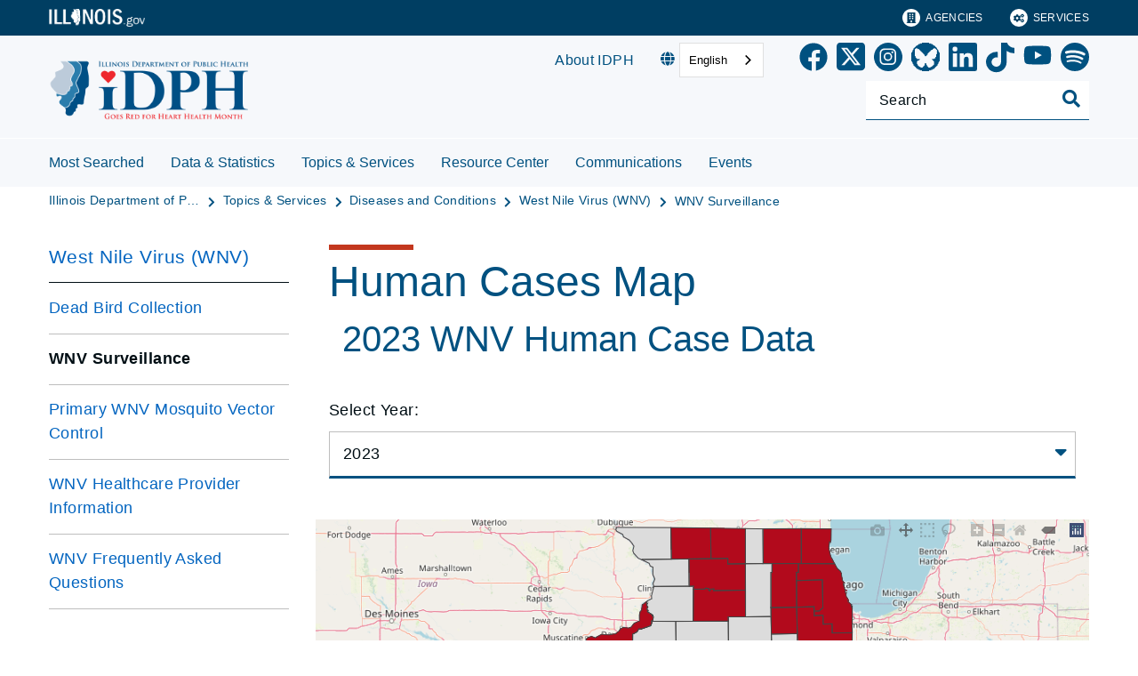

--- FILE ---
content_type: text/html;charset=utf-8
request_url: https://dph.illinois.gov/topics-services/diseases-and-conditions/west-nile-virus/surveillance/human-cases-map.html?year=2023
body_size: 15474
content:

<!DOCTYPE HTML>
<html lang="en">
    <head>
   <meta charset="UTF-8"/>

<meta name="description" content="Human Case Data is Provisional and Subject to Change."/>
<meta name="template" content="Left Navigation Page"/>
<meta name="viewport" content="width=device-width, initial-scale=1"/>
<meta http-equiv="Last-Modified" content="16-04-2025 05:01:59"/>

<meta http-equiv="X-UA-Compatible" content="ie=edge"/>

<!-- The Twitter meta tags-->
<meta name="twitter:card" content="summary"/>
<meta name="twitter:url" content="https://dph.illinois.gov/topics-services/diseases-and-conditions/west-nile-virus/surveillance/human-cases-map.html"/>
<meta name="twitter:title" content="Human Cases Map"/>
<meta name="twitter:description" content="Human Case Data is Provisional and Subject to Change."/>
<!-- The Open Graph meta tags -->
<meta property="og:url" content="https://dph.illinois.gov/topics-services/diseases-and-conditions/west-nile-virus/surveillance/human-cases-map.html"/>
<meta property="og:type" content="agency-left-navigation-page"/>
<meta property="og:title" content="Human Cases Map"/>
<meta property="og:description" content="Human Case Data is Provisional and Subject to Change."/>

<meta property="og:locale" content="en"/>

   <title>Human Cases Map</title>
   <link rel="canonical" href="https://dph.illinois.gov/topics-services/diseases-and-conditions/west-nile-virus/surveillance/human-cases-map.html"/>
   <!--Preconnect and DNS-Prefetch to improve page load time. -->
<link rel="preconnect" href="//dpm.demdex.net"/>
<link rel="preconnect" href="//fast.stateofil.demdex.net"/>
<link rel="preconnect" href="//stateofil.demdex.net"/>
<link rel="preconnect" href="//stateofil.tt.omtrdc.net"/>
<link rel="preconnect" href="//smetrics.il.gov.sc.omtrdc.net"/>
<link rel="preconnect" href="//metrics.il.gov.sc.omtrdc.net"/>
<!--/Preconnect and DNS-Prefetch-->
   

   
	<script>
	var mode =  true;
	var servername = "";
	const headers = {};
    var name = htmlDecode("IDPH:Human Cases Map");
    var pageName = htmlDecode("Human Cases Map");
    var siteSection1 = htmlDecode("Illinois Department of Public Health");
    var siteSection2 = htmlDecode("Topics &amp; Services");
    var siteSection3 = htmlDecode("Diseases &amp; Conditions");
    var siteSection4 = htmlDecode("West Nile Virus (WNV) ");
	window.adobeDataLayer = window.adobeDataLayer || [];
	xmlhttp = new XMLHttpRequest();
	xmlhttp.open("HEAD", document.URL, true);
	xmlhttp.onreadystatechange = function() {
		if (xmlhttp.readyState == 4) {
			xmlhttp.getAllResponseHeaders().trim().split(/[\r\n]+/).map(value => value.split(/: /)).forEach(keyValue => {
			headers[keyValue[0].trim()] = keyValue[1].trim();
			});
		if (headers.hasOwnProperty("x-dispatcher")) {
			servername=headers["x-dispatcher"];
			window.adobeDataLayer.push({
				"event": "Page Loaded",
				"xdm": {
					"web": {
						"webPageDetails": {
							"server": servername
                            }
                        }
                    }
                });
			}    
		}
	}    
	xmlhttp.send();
	window.adobeDataLayer.push({
		"event": "Page Loaded",
		"xdm": {
			"web": {
				"webPageDetails": {
					"siteSection": "idph", //home is for the root directory
					"language": "en",
					"name": name, //name is [directory level 1]:[page title]
					"pageType": "agency-left-navigation-page", //the template name or id
					"server": servername,
					"pageName": pageName,
					"ErrorPage": "", // incase of 404 error page only
					"publishDate": "04/16/2025",
					"originalPublishDate": "06/27/2025",
					"errorCode": "",
					"contentType":"general",
					"errorType": "",
				},
				"category": {
					"siteSection1": siteSection1,
					"siteSection2": siteSection2,
					"siteSection3": siteSection3,
					"siteSection4": siteSection4

				},
				"aem": {
					"environment": "prod",
					"authorVsPublish": "publish",
					"version": "6.5.21.0",
					"buildDate": "2026-01-21T18:43:54Z",
					"authorId": "anonymous",
					"previewMode": mode

				}
			}
		}
	});
	
	// Function to decode the encoded html String
	function htmlDecode(input) {
	    if (input) {
	        var doc = new DOMParser().parseFromString(input, "text/html");
	        return doc.documentElement.textContent;
	    } else {
	        return "";
	    }
	}

	</script>
   <script>
      //(function(g,b,d,f){(function(a,c,d){if(a){var e=b.createElement("style");e.id=c;e.innerHTML=d;a.appendChild(e)}})(b.getElementsByTagName("head")[0],"at-body-style",d);setTimeout(function(){var a=b.getElementsByTagName("head")[0];if(a){var c=b.getElementById("at-body-style");c&&a.removeChild(c)}},f)})(window,document,"body {opacity: 0 !important}",3E3);
   </script>

	
	   
	



	   


	   


	   


	   
	    <script src="//assets.adobedtm.com/c318d2739692/7710421a8ac1/launch-eae2ed0f1b30.min.js" async></script>
	   


   

    
    
<link rel="stylesheet" href="/etc.clientlibs/soi/components/content/v1/column-control/clientlibs.min.2ab879f828ba72e740aa98f5e369863a.css" type="text/css">
<link rel="stylesheet" href="/etc.clientlibs/soi/clientlibs/clientlib-base.min.c3650e3f6e621da09287c84cdbb73bc4.css" type="text/css">
<link rel="stylesheet" href="/etc.clientlibs/soi/clientlibs/clientlib-site.min.ba771ff4b835fcaee5e7583a17ade7e4.css" type="text/css">



    
        
    
<link rel="stylesheet" href="/etc.clientlibs/soi/clientlibs/clientlib-theme-1.min.370e6718906fc9e7d4960168d7507e83.css" type="text/css">



    
    
    <!--
    THIS IS WHERE CUSTOM CODE GOES, BASED ON AGENCY PATH
    -->
    <!-- custom stylesheet linked -->
    <!-- Custom Agency Path: This containing page to agency page to dam address-->
    
        <link rel="stylesheet" href="/content/dam/soi/en/web/idph/resources/css/custom.css" type="text/css"/>
    
    <!-- custom stylesheet included -->   


   
    
    

    

    
    
    

   
   <link rel="shortcut icon" href="/content/dam/soi/en/web/idph/icons/favicon-idph.ico"/>
</head>
    <body class="agency-left-navigation-page page basicpage" id="agency-left-navigation-page-002d029db4" data-cmp-data-layer-enabled>
        <script>
          window.adobeDataLayer = window.adobeDataLayer || [];
          adobeDataLayer.push({
              page: JSON.parse("{\x22agency\u002Dleft\u002Dnavigation\u002Dpage\u002D002d029db4\x22:{\x22@type\x22:\x22soi\/components\/structure\/agency\u002Dleft\u002Dnavigation\u002Dpage\x22,\x22repo:modifyDate\x22:\x222025\u002D06\u002D27T15:38:06Z\x22,\x22dc:title\x22:\x22Human Cases Map\x22,\x22dc:description\x22:\x22Human Case Data is Provisional and Subject to Change.\x22,\x22xdm:template\x22:\x22\/conf\/soi\/settings\/wcm\/templates\/agency\u002Dleft\u002Dnavigation\u002Dpage\x22,\x22xdm:language\x22:\x22en\x22,\x22xdm:tags\x22:[],\x22repo:path\x22:\x22\/content\/soi\/idph\/en\/topics\u002Dservices\/diseases\u002Dand\u002Dconditions\/west\u002Dnile\u002Dvirus\/surveillance\/human\u002Dcases\u002Dmap.html\x22}}"),
              event:'cmp:show',
              eventInfo: {
                  path: 'page.agency\u002Dleft\u002Dnavigation\u002Dpage\u002D002d029db4'
              }
          });
        </script>
        
        
            

  <div class="cmp-page__skiptomaincontent">
 <a class="cmp-page__skiptomaincontent-link" href="#main">Skip to main content</a>
</div>

    




            



            <main class="soi-base">
   <div class="soi-container">
      <div class="template__placeholder template__placeholder--content">
         


<div class="aem-Grid aem-Grid--12 aem-Grid--default--12 ">
    
    <div class="experiencefragment container--full-width aem-GridColumn aem-GridColumn--default--12">
<div id="experiencefragment-c537a48acd" class="cmp-experiencefragment cmp-experiencefragment--global-header">


    
   <div class="cmp-container " style="height: auto;">
      <div class="cmp-container__mobile " style="height: auto;">
         


<div class="aem-Grid aem-Grid--12 aem-Grid--default--12 ">
    
    <div class="global-header aem-GridColumn--default--none aem-GridColumn aem-GridColumn--default--12 aem-GridColumn--offset--default--0">
   <header class="global-header logo class" id="logo">
      <div class="cmp-global-header">
         <div class="cmp-global-header__container">
            <a href="https://www.illinois.gov" class="cmp-global-header__logo">
            <img src="/content/dam/soi/en/web/global/images/logos/header-logo.svg" alt="Illinois.gov"/>
            </a>
            <ul class="cmp-global-header__nav">
               
                  <li class="cmp-global-header__nav-item">
                     <a class="cmp-global-header__nav-item-link undefined" href="https://www.illinois.gov/search-results.html?contentType=agency" aria-label="Agencies" target="_blank">
                     <img src="/content/dam/soi/en/web/global/images/icons/agency-icon.svg" alt=""/>
                     Agencies</a>
                  </li>
               
                  <li class="cmp-global-header__nav-item">
                     <a class="cmp-global-header__nav-item-link undefined" href="https://www.illinois.gov/search-results.html?contentType=service" aria-label="Services" target="_blank">
                     <img src="/content/dam/soi/en/web/global/images/icons/service-icon.svg" alt=""/>
                     Services</a>
                  </li>
               
            </ul>
         </div>
      </div>
   </header>


    
</div>
<div class="container responsivegrid aem-GridColumn aem-GridColumn--default--12">

    
   <div class="cmp-container " style="height: auto;">
      <div class="cmp-container__mobile " style="height: auto;">
         


<div class="aem-Grid aem-Grid--12 aem-Grid--default--12 ">
    
    
    
</div>

      </div>
   </div>

    
</div>

    
</div>

      </div>
   </div>

    
</div>

    
</div>
<div class="experiencefragment container--full-width aem-GridColumn aem-GridColumn--default--12">
<div id="experiencefragment-5da3ac5e3d" class="cmp-experiencefragment cmp-experiencefragment--global-alert">


    
   <div class="cmp-container " style="height: auto;background-color: rgba(127,127,127,0);">
      <div class="cmp-container__mobile " style="height: auto;background-color: rgba(127,127,127,0);">
         


<div class="aem-Grid aem-Grid--12 aem-Grid--default--12 ">
    
    <div class="global-alert aem-GridColumn--default--hide aem-GridColumn aem-GridColumn--default--12 aem-GridColumn--offset--default--0">

    
</div>

    
</div>

      </div>
   </div>

    
</div>

    
</div>
<div class="agency-header aem-GridColumn aem-GridColumn--default--12">
    



<div id="IDPHAgencyHeader" class=" ">
   
   <!-- Set background color from color picker -->
   <div class="cmp-agency-header" style="background-color: #F6F8FB;" data-disable-sticky="false">
      <div class="container container--padding-left-right responsivegrid aem-GridColumn  aem-GridColumn--default--12 ">
         <div class="cmp-container">
            <div class="cmp-container__mobile">
               <div class="aem-Grid aem-Grid--12 aem-Grid--default--12 ">
                  <div class="cmp-agency-header__header">
                     <div class="cmp-agency-header__wrapper">
                        
                        <a href="/" class="cmp-agency-header__logo-link"> <img src="/content/dam/soi/en/web/idph/images/graphics/february/idph-blue-heart-health.png" alt="IDPH Logo" class="cmp-agency-header__logo"/>
                        </a>
                        
                        <div class="cmp-agency-header__links-search">
                           <div class="cmp-agency-header__links-desktop">
                              
                                 <a href="/about.html" class="cmp-agency-header__links-desktop__item cmp-agency-header__links-desktop__item--link">About IDPH</a>
                              
                              <div class="cmp-agency-header__links-desktop__item">
                                 
                                 <div class="translate weglot" weglot-api-key="wg_466599213f4dacbc258786f1da602a116">                   
                                       <em class="fas fa-globe"></em>
                                       <div id="weglot-desktop">
                                       </div>                  
                                 </div>
                                 
                              </div>
                              <div class="cmp-agency-header__links-desktop__item">
                                 <div class="social-media-icons social-media-icons--dark">
                                    <div class="cmp-social-media-icons">
                                        
                                            
                                                <a href="https://www.facebook.com/IDPH.Illinois" role="link" aria-label="Facebook" target="_blank">
                                                <svg xmlns="http://www.w3.org/2000/svg" viewBox="0 0 36.003 35.873" style="fill:  !important; width: 32px">
                                                   <path data-name="facebook icon" d="M-8295.609,20685.939h0a17.489,17.489,0,0,1-15.324-17.371,17.409,17.409,0,0,1,5.111-12.375,17.312,17.312,0,0,1,12.344-5.127h.093a17.312,17.312,0,0,1,12.344,5.127,17.409,17.409,0,0,1,5.111,12.375,17.533,17.533,0,0,1-4.148,11.324,17.446,17.446,0,0,1-10.307,5.918l-.024-11.594,4.335-.037.7-5.016-4.994.027c0-.006,0-.055,0-.139.022-2.582.049-3.545.067-3.9.039-.844,1.288-1.207,1.431-1.246l3.568.01-.01-4.506c-3.223.006-5.717.162-7.408.92-1.646.74-2.549,2.063-2.929,4.293l.036,4.574h-4.355l0,4.984,4.351,0,.01,11.748Z" transform="translate(8311.435 -20650.566)" stroke="rgba(0,0,0,0)" stroke-miterlimit="10" stroke-width="1"/>
                                                </svg>
                                                </a>
                                            
                                            
                                            
                                            
                                            
                                            
                                            
                                            
                                            
                                            
                                       
                                            
                                            
                                                <a href="https://x.com/IDPH" role="link" aria-label="X" target="_blank">
                                                <svg xmlns="http://www.w3.org/2000/svg" viewBox="0 36 448 512" style="fill:  !important; width: 32px">
                                                   <path data-name="twitter icon" d="M64 32C28.7 32 0 60.7 0 96v320c0 35.3 28.7 64 64 64h320c35.3 0 64-28.7 64-64V96c0-35.3-28.7-64-64-64zm297.1 84L257.3 234.6L379.4 396h-95.6L209 298.1L123.3 396H75.8l111-126.9L69.7 116h98l67.7 89.5l78.2-89.5zm-37.8 251.6L153.4 142.9h-28.3l171.8 224.7h26.3z"/>
                                                </svg>
                                                </a>
                                            
                                            
                                            
                                            
                                            
                                            
                                            
                                            
                                            
                                       
                                            
                                            
                                            
                                                <a href="https://www.instagram.com/illinoisdph/" role="link" aria-label="Instagram" target="_blank">
                                                <svg xmlns="http://www.w3.org/2000/svg" viewBox="0 0 35.004 34.996" style="fill:  !important; width: 32px">
                                                   <path data-name="instagram icon" d="M13530.5,14625a17.5,17.5,0,1,1,12.375-5.123A17.4,17.4,0,0,1,13530.5,14625Zm-.309-27.992c-2.723,0-3.076,0-4.2.059a7.425,7.425,0,0,0-2.479.477,5,5,0,0,0-1.8,1.172,5.048,5.048,0,0,0-1.174,1.8,7.654,7.654,0,0,0-.477,2.471v.047c-.043,1.033-.059,1.42-.059,4.154,0,2.717.014,3.1.055,4.137l0,.006,0,.059a7.642,7.642,0,0,0,.477,2.471,5.022,5.022,0,0,0,1.174,1.8,5.093,5.093,0,0,0,1.8,1.182,7.573,7.573,0,0,0,2.479.469l.01,0c1.09.051,1.418.064,4.191.064s3.1-.014,4.186-.064l.008,0a7.563,7.563,0,0,0,2.479-.469,4.958,4.958,0,0,0,1.8-1.182,4.9,4.9,0,0,0,1.172-1.8,7.423,7.423,0,0,0,.477-2.471c.047-1.09.059-1.42.059-4.2,0-2.762-.016-3.145-.057-4.172l0-.029a7.417,7.417,0,0,0-.477-2.471,5.174,5.174,0,0,0-2.977-2.977,7.425,7.425,0,0,0-2.479-.477C13533.262,14597.008,13532.908,14597,13530.191,14597Zm0,18.535c-2.668,0-3.014-.006-4.121-.059a5.591,5.591,0,0,1-1.891-.354,3.1,3.1,0,0,1-1.174-.762,3.165,3.165,0,0,1-.754-1.166,5.481,5.481,0,0,1-.354-1.891c-.049-1.025-.064-1.334-.064-4.121s.016-3.1.064-4.113a5.427,5.427,0,0,1,.354-1.893,3.332,3.332,0,0,1,1.928-1.936,5.681,5.681,0,0,1,1.891-.352c1.107-.053,1.453-.059,4.121-.059s3.006.006,4.113.059a5.684,5.684,0,0,1,1.893.352,3.148,3.148,0,0,1,1.172.764,3.293,3.293,0,0,1,.764,1.172,5.668,5.668,0,0,1,.344,1.893v.008c.051,1.043.066,1.359.066,4.105s-.016,3.063-.064,4.109l0,.012a5.682,5.682,0,0,1-.344,1.891,3.238,3.238,0,0,1-.764,1.166,3.1,3.1,0,0,1-1.172.762,5.552,5.552,0,0,1-1.893.354C13533.2,14615.533,13532.852,14615.539,13530.191,14615.539Zm0-13.58a5.231,5.231,0,1,0,5.229,5.229A5.237,5.237,0,0,0,13530.191,14601.959Zm5.434-1.43a1.221,1.221,0,1,0,1.225,1.217A1.217,1.217,0,0,0,13535.625,14600.529Zm-5.434,10.053a3.395,3.395,0,1,1,3.395-3.395A3.4,3.4,0,0,1,13530.191,14610.582Z" transform="translate(-13512.998 -14590)"/>
                                                </svg>
                                                </a>
                                            
                                            
                                            
                                            
                                            
                                            
                                            
                                            
                                       
                                            
                                            
                                            
                                            
                                            
                                            
                                            
                                            
                                            
                                            
                                                <a href="https://bsky.app/profile/idph.bsky.social" aria-label="Bluesky" target="_blank">
                                                <img src="/content/dam/soi/en/web/idph/images/graphics/bluesky-black-icon.png" width="32px" height="32px" alt/></img>
                                                </a>
                                            
                                       
                                            
                                            
                                            
                                            
                                                <a href="https://www.linkedin.com/company/il-department-of-public-health" aria-label="LinkedIn" target="_blank">
                                                <svg xmlns="http://www.w3.org/2000/svg" viewBox="0 0 22.64 22.64" style="fill:  !important; width: 32px">
                                                   <path data-name="linkedin icon" d="M19.288,19.293H15.936V14.04c0-1.253-.025-2.865-1.747-2.865-1.748,0-2.015,1.363-2.015,2.772v5.346H8.821V8.49h3.221V9.962h.043a3.533,3.533,0,0,1,3.179-1.745c3.4,0,4.025,2.236,4.025,5.146v5.93ZM5.035,7.012A1.947,1.947,0,1,1,6.982,5.064,1.945,1.945,0,0,1,5.035,7.012ZM6.716,19.293H3.354V8.49H6.716ZM20.965,0H1.671A1.651,1.651,0,0,0,0,1.631V21.009A1.65,1.65,0,0,0,1.671,22.64H20.963a1.656,1.656,0,0,0,1.677-1.631V1.631A1.657,1.657,0,0,0,20.963,0Z"></path>
                                                </svg>
                                                </a>
                                            
                                            
                                            
                                            
                                            
                                            
                                            
                                       
                                            
                                            
                                            
                                            
                                            
                                            
                                                <a href="https://www.tiktok.com/@illinoisdph" aria-label="TikTok" target="_blank">
                                                <svg xmlns="http://www.w3.org/2000/svg" viewBox="0 40 448 512" style="fill:  !important; width: 32px">
                                                   <path data-name="tiktok icon" d="M448,209.91a210.06,210.06,0,0,1-122.77-39.25V349.38A162.55,162.55,0,1,1,185,188.31V278.2a74.62,74.62,0,1,0,52.23,71.18V0l88,0a121.18,121.18,0,0,0,1.86,22.17h0A122.18,122.18,0,0,0,381,102.39a121.43,121.43,0,0,0,67,20.14Z"/>
                                                </svg>
                                                </a>
                                            
                                            
                                            
                                            
                                            
                                       
                                            
                                            
                                            
                                            
                                            
                                                <a href="https://www.youtube.com/@IDPH" aria-label="YouTube" target="_blank">
                                                <svg xmlns="http://www.w3.org/2000/svg" viewBox="0 0 576 512" style="fill:  !important; width: 32px">
                                                   <path data-name="youtube icon" d="M549.655 124.083c-6.281-23.65-24.787-42.276-48.284-48.597C458.781 64 288 64 288 64S117.22 64 74.629 75.486c-23.497 6.322-42.003 24.947-48.284 48.597-11.412 42.867-11.412 132.305-11.412 132.305s0 89.438 11.412 132.305c6.281 23.65 24.787 41.5 48.284 47.821C117.22 448 288 448 288 448s170.78 0 213.371-11.486c23.497-6.321 42.003-24.171 48.284-47.821 11.412-42.867 11.412-132.305 11.412-132.305s0-89.438-11.412-132.305zm-317.51 213.508V175.185l142.739 81.205-142.739 81.201z"/>
                                                </svg>
                                                </a>
                                            
                                            
                                            
                                            
                                            
                                            
                                       
                                            
                                            
                                            
                                            
                                            
                                            
                                            
                                                <a href="https://open.spotify.com/show/6DiffUcQwYKuUzuuN3ABHm?si=2361c27f35cc4b3d" aria-label="Spotify" target="_blank">
                                                <svg xmlns="http://www.w3.org/2000/svg" viewBox="0 0 16 16" style="fill:  !important; width: 32px">
                                                   <path data-name="spotify icon" d="M8 0a8 8 0 1 0 0 16A8 8 0 0 0 8 0m3.669 11.538a.498.498 0 0 1-.686.165c-1.879-1.147-4.243-1.407-7.028-.77a.499.499 0 0 1-.222-.973c3.048-.696 5.662-.397 7.77.892a.5.5 0 0 1 .166.686zm.979-2.178a.624.624 0 0 1-.858.205c-2.15-1.321-5.428-1.704-7.972-.932a.625.625 0 0 1-.362-1.194c2.905-.881 6.517-.454 8.986 1.063a.624.624 0 0 1 .206.858m.084-2.268C10.154 5.56 5.9 5.419 3.438 6.166a.748.748 0 1 1-.434-1.432c2.825-.857 7.523-.692 10.492 1.07a.747.747 0 1 1-.764 1.288z"/>
                                                </svg>
                                                </a>
                                            
                                            
                                            
                                            
                                       
                                    </div>
                                 </div>
                              </div>
                           </div>
                           <div class="cmp-agency-header__search">
                              <div>
     <div class="search-input-row">
        <div class="search-input " id="IDPHHeaderSearchBox">
            <div class="cmp-search-input" data-ajax-url="https://doit-web-content-management.ent.us-east4.gcp.elastic-cloud.com/api/as/v1/engines/{index}/query_suggestion" data-search-page="https://dph.illinois.gov/search.html" data-agency="idph" data-engine-key="search-6vsm2asko372xhcp4ttjjm1e" data-suggestions-limit="4" data-engine-key-crawler="search-6vsm2asko372xhcp4ttjjm1e" data-page-type="idph" data-searchbar-filters="title" data-engines="[{&#34;name&#34;:&#34;idph-main&#34;,&#34;label&#34;:&#34;This Site&#34;,&#34;isDefault&#34;:&#34;true&#34;},{&#34;name&#34;:&#34;soi-allproperties&#34;,&#34;label&#34;:&#34;All Illinois.gov sites&#34;,&#34;isDefault&#34;:&#34;false&#34;}]">
                <input type="text" placeholder="Search" aria-label="Search" class="cmp-search-input__search-input"/>
                <a href="#" class="cmp-search-input__search-icon" aria-label="Toggle Search">
                    <i class="fas fa-search cmp-search-input__search-icon__search" aria-hidden="true"></i>
                    <i class="fas fa-times cmp-search-input__search-icon__close" aria-hidden="true"></i>
                </a>
                <div class="cmp-search-input__suggestion" data-template-id="search-input-suggestion-1"></div>
            </div>
            <script id="search-input-suggestion-1" type="text/x-handlebars-template">
                {{#if values.length}}
                <ul class="cmp-search-input__dropdown">
                    {{#each values}}
                        {{#ifLess @index ../limit}}
                            <li class="cmp-search-input__dropdown-item">
                                <a href="{{../../searchPage}}?q={{convertAnd ../this.suggestion}}" class="cmp-search-input__dropdown-item-link">{{../this.suggestion}}</a>
                            </li>
                        {{/ifLess}}
                    {{/each}}
                </ul>
                {{/if}}
            </script>
        </div>
        <div class="cmp-options-wrap" data-template-id="option-template-id"></div>
        <script id="option-template-id" type="text/x-handlebars-template">
            {{#if options.length}}
            <div class="options">
                <fieldset class="cmp-form-options cmp-form-options--drop-down">
                    <label class="cmp-form-options__label" for="searchInSelect">Search In</label>
                    <select class="cmp-form-options__field cmp-form-options__field--drop-down" name="searchIn" id="searchInSelect" aria-label="Search In">
                        {{#each options}}
                            <option value="{{this.name}}" {{#ifEquals this.isDefault 'true' }} selected aria-selected="true" {{else}} aria-selected="false" {{/ifEquals}}>{{this.label}}</option>
                        {{/each}}
                    </select>
                </fieldset>
            </div>
            {{/if}}
        </script>
    </div>


    
</div>
                           </div>
                        </div>
                        <div class="cmp-agency-header__mobile-icons">
                           <a href="#" aria-label="Agency header search" class="cmp-agency-header__mobile-search">
                              <em class="fas fa-search" aria-hidden="true"></em>
                           </a>
                           <button class="cmp-agency-header__mobile-nav" aria-label="Expand site navigation">
                            <em class="fas fa-bars cmp-agency-header__mobile-nav__nav" aria-hidden="true"></em>
                            <em class="fas fa-times cmp-agency-header__mobile-nav__close" aria-hidden="true"></em>
                           </button>
                        </div>
                     </div>
                  </div>
               </div>
            </div>
         </div>
      </div>
      <div class="header-navigation " style="background-color: #F6F8FB;">
         <div class="container container--header-navigation responsivegrid aem-GridColumn  aem-GridColumn--default--12 " style="border-top: 1px solid #FFFFFF">
            <div class="cmp-container">
               <div class="cmp-container__mobile">
                  <div class="aem-Grid aem-Grid--12 aem-Grid--default--12 ">
                     <nav class="cmp-header-navigation" itemtype="http://schema.org/SiteNavigationElement">
                        <ul class="cmp-header-navigation__group cmp-header-navigation__group--main">
                           
                              <li class="cmp-header-navigation__item cmp-header-navigation__item--expand-on-hover cmp-header-navigation__dropdown cmp-header-navigation__item--level-0">
                                 <span class="cmp-header-navigation__dropdown-wrapper">
                                    <a class="cmp-header-navigation__item-link cmp-header-navigation__dropdown-text" href="/most-searched.html" aria-label="Most Searched">Most Searched</a>
                                    <button class="cmp-header-navigation__dropdown-arrow" aria-label="Most Searched" aria-expanded="false"></button>
                                 </span>
                                 
                              </li>
                           
                              <li class="cmp-header-navigation__item cmp-header-navigation__item--expand-on-hover cmp-header-navigation__dropdown cmp-header-navigation__item--level-0">
                                 <span class="cmp-header-navigation__dropdown-wrapper">
                                    <a class="cmp-header-navigation__item-link cmp-header-navigation__dropdown-text" href="/data-statistics.html" aria-label="Data &amp; Statistics">Data &amp; Statistics</a>
                                    <button class="cmp-header-navigation__dropdown-arrow" aria-label="Data &amp; Statistics" aria-expanded="false"></button>
                                 </span>
                                 <ul class="cmp-header-navigation__group cmp-header-navigation__subnav">
                                    
                                       <li class="cmp-header-navigation__item cmp-header-navigation__item--level-1">
                                          <a class="cmp-header-navigation__item-link" href="/data-statistics/behavioral-risk-factor-surveillance-system.html" aria-label="Behavioral Risk Factor Surveillance System">Behavioral Risk Factor Surveillance System</a>
                                       </li>
                                    
                                       <li class="cmp-header-navigation__item cmp-header-navigation__item--level-1">
                                          <a class="cmp-header-navigation__item-link" href="/data-statistics/hil.html" aria-label="Healthy Illinois Survey">Healthy Illinois Survey</a>
                                       </li>
                                    
                                       <li class="cmp-header-navigation__item cmp-header-navigation__item--level-1">
                                          <a class="cmp-header-navigation__item-link" href="/data-statistics/database-resource-guide.html" aria-label="Database &amp; Datafile Resources Guide">Database &amp; Datafile Resources Guide</a>
                                       </li>
                                    
                                       <li class="cmp-header-navigation__item cmp-header-navigation__item--level-1">
                                          <a class="cmp-header-navigation__item-link" href="/data-statistics/ems-data-reporting-system.html" aria-label="EMS Data Reporting System">EMS Data Reporting System</a>
                                       </li>
                                    
                                       <li class="cmp-header-navigation__item cmp-header-navigation__item--level-1">
                                          <a class="cmp-header-navigation__item-link" href="/data-statistics/epidemiology.html" aria-label="Epidemiology ">Epidemiology </a>
                                       </li>
                                    
                                       <li class="cmp-header-navigation__item cmp-header-navigation__item--level-1">
                                          <a class="cmp-header-navigation__item-link" href="/data-statistics/iplan.html" aria-label="IPLAN">IPLAN</a>
                                       </li>
                                    
                                       <li class="cmp-header-navigation__item cmp-header-navigation__item--level-1">
                                          <a class="cmp-header-navigation__item-link" href="/data-statistics/iquery.html" aria-label="IQuery">IQuery</a>
                                       </li>
                                    
                                       <li class="cmp-header-navigation__item cmp-header-navigation__item--level-1">
                                          <a class="cmp-header-navigation__item-link" href="/data-statistics/il-health-data-portal.html" aria-label="IL Health Data Portal">IL Health Data Portal</a>
                                       </li>
                                    
                                       <li class="cmp-header-navigation__item cmp-header-navigation__item--level-1">
                                          <a class="cmp-header-navigation__item-link" href="/data-statistics/il-hospital-report-card.html" aria-label="IL Hospital Report Card">IL Hospital Report Card</a>
                                       </li>
                                    
                                       <li class="cmp-header-navigation__item cmp-header-navigation__item--level-1">
                                          <a class="cmp-header-navigation__item-link" href="/data-statistics/prams.html" aria-label="Pregnancy Risk Assessment Monitoring System">Pregnancy Risk Assessment Monitoring System</a>
                                       </li>
                                    
                                       <li class="cmp-header-navigation__item cmp-header-navigation__item--level-1">
                                          <a class="cmp-header-navigation__item-link" href="/data-statistics/vital-statistics.html" aria-label="Vital Statistics ">Vital Statistics </a>
                                       </li>
                                    
                                       <li class="cmp-header-navigation__item cmp-header-navigation__item--level-1">
                                          <a class="cmp-header-navigation__item-link" href="/data-statistics/institutional-review-board.html" aria-label="Institutional Review Board (IRB) ">Institutional Review Board (IRB) </a>
                                       </li>
                                    
                                       <li class="cmp-header-navigation__item cmp-header-navigation__item--level-1">
                                          <a class="cmp-header-navigation__item-link" href="/data-statistics/syndromic-surveillance.html" aria-label="Syndromic Surveillance ">Syndromic Surveillance </a>
                                       </li>
                                    
                                       <li class="cmp-header-navigation__item cmp-header-navigation__item--level-1">
                                          <a class="cmp-header-navigation__item-link" href="/data-statistics/homelessness-mortality-morbidity.html" aria-label="Illinois Homelessness Mortality and Morbidity">Illinois Homelessness Mortality and Morbidity</a>
                                       </li>
                                    
                                 </ul>
                              </li>
                           
                              <li class="cmp-header-navigation__item cmp-header-navigation__item--expand-on-hover cmp-header-navigation__dropdown cmp-header-navigation__item--level-0">
                                 <span class="cmp-header-navigation__dropdown-wrapper">
                                    <a class="cmp-header-navigation__item-link cmp-header-navigation__dropdown-text" href="/topics-services.html" aria-label="Topics &amp; Services">Topics &amp; Services</a>
                                    <button class="cmp-header-navigation__dropdown-arrow" aria-label="Topics &amp; Services" aria-expanded="false"></button>
                                 </span>
                                 <ul class="cmp-header-navigation__group cmp-header-navigation__subnav">
                                    
                                       <li class="cmp-header-navigation__item cmp-header-navigation__item--level-1">
                                          <a class="cmp-header-navigation__item-link" href="/topics-services/birth-death-other-records.html" aria-label="Birth, Death, Other Records">Birth, Death, Other Records</a>
                                       </li>
                                    
                                       <li class="cmp-header-navigation__item cmp-header-navigation__item--level-1">
                                          <a class="cmp-header-navigation__item-link" href="/topics-services/nacimientos-defunciones-otros-registros.html" aria-label="Nacimientos Defunciones Otros Registros">Nacimientos Defunciones Otros Registros</a>
                                       </li>
                                    
                                       <li class="cmp-header-navigation__item cmp-header-navigation__item--level-1">
                                          <a class="cmp-header-navigation__item-link" href="/topics-services/diseases-and-conditions.html" aria-label="Diseases &amp; Conditions">Diseases &amp; Conditions</a>
                                       </li>
                                    
                                       <li class="cmp-header-navigation__item cmp-header-navigation__item--level-1">
                                          <a class="cmp-header-navigation__item-link" href="/topics-services/emergency-preparedness-response.html" aria-label="Emergency Preparedness &amp; Response">Emergency Preparedness &amp; Response</a>
                                       </li>
                                    
                                       <li class="cmp-header-navigation__item cmp-header-navigation__item--level-1">
                                          <a class="cmp-header-navigation__item-link" href="/topics-services/environmental-health-protection.html" aria-label="Environmental Health Protection">Environmental Health Protection</a>
                                       </li>
                                    
                                       <li class="cmp-header-navigation__item cmp-header-navigation__item--level-1">
                                          <a class="cmp-header-navigation__item-link" href="/topics-services/food-safety.html" aria-label="Food Safety ">Food Safety </a>
                                       </li>
                                    
                                       <li class="cmp-header-navigation__item cmp-header-navigation__item--level-1">
                                          <a class="cmp-header-navigation__item-link" href="/topics-services/health-care-regulation.html" aria-label="Health Care Regulation ">Health Care Regulation </a>
                                       </li>
                                    
                                       <li class="cmp-header-navigation__item cmp-header-navigation__item--level-1">
                                          <a class="cmp-header-navigation__item-link" href="/topics-services/lab-testing-services.html" aria-label="Lab Testing &amp; Services ">Lab Testing &amp; Services </a>
                                       </li>
                                    
                                       <li class="cmp-header-navigation__item cmp-header-navigation__item--level-1">
                                          <a class="cmp-header-navigation__item-link" href="/topics-services/life-stages-populations.html" aria-label="Life Stages &amp; Populations">Life Stages &amp; Populations</a>
                                       </li>
                                    
                                       <li class="cmp-header-navigation__item cmp-header-navigation__item--level-1">
                                          <a class="cmp-header-navigation__item-link" href="/topics-services/prevention-wellness.html" aria-label="Prevention &amp; Wellness">Prevention &amp; Wellness</a>
                                       </li>
                                    
                                       <li class="cmp-header-navigation__item cmp-header-navigation__item--level-1">
                                          <a class="cmp-header-navigation__item-link" href="/topics-services/provider-partner-resources.html" aria-label="Provider and Partner Resources">Provider and Partner Resources</a>
                                       </li>
                                    
                                       <li class="cmp-header-navigation__item cmp-header-navigation__item--level-1">
                                          <a class="cmp-header-navigation__item-link" href="/topics-services/opioids.html" aria-label="Opioids">Opioids</a>
                                       </li>
                                    
                                 </ul>
                              </li>
                           
                              <li class="cmp-header-navigation__item cmp-header-navigation__item--expand-on-hover cmp-header-navigation__dropdown cmp-header-navigation__item--level-0">
                                 <span class="cmp-header-navigation__dropdown-wrapper">
                                    <a class="cmp-header-navigation__item-link cmp-header-navigation__dropdown-text" href="/resource-center.html" aria-label="Resource Center ">Resource Center </a>
                                    <button class="cmp-header-navigation__dropdown-arrow" aria-label="Resource Center " aria-expanded="false"></button>
                                 </span>
                                 <ul class="cmp-header-navigation__group cmp-header-navigation__subnav">
                                    
                                       <li class="cmp-header-navigation__item cmp-header-navigation__item--level-1">
                                          <a class="cmp-header-navigation__item-link" href="/resource-center/communications.html" aria-label="Communications">Communications</a>
                                       </li>
                                    
                                       <li class="cmp-header-navigation__item cmp-header-navigation__item--level-1">
                                          <a class="cmp-header-navigation__item-link" href="/resource-center/experiences-in-public-health.html" aria-label="Experiences in Public Health">Experiences in Public Health</a>
                                       </li>
                                    
                                       <li class="cmp-header-navigation__item cmp-header-navigation__item--level-1">
                                          <a class="cmp-header-navigation__item-link" href="/resource-center/reports.html" aria-label="Reports">Reports</a>
                                       </li>
                                    
                                       <li class="cmp-header-navigation__item cmp-header-navigation__item--level-1">
                                          <a class="cmp-header-navigation__item-link" href="/resource-center/forms-and-publications.html" aria-label="Forms &amp; Publications">Forms &amp; Publications</a>
                                       </li>
                                    
                                       <li class="cmp-header-navigation__item cmp-header-navigation__item--level-1">
                                          <a class="cmp-header-navigation__item-link" href="/resource-center/funding-opportunities.html" aria-label="Funding Opportunities">Funding Opportunities</a>
                                       </li>
                                    
                                       <li class="cmp-header-navigation__item cmp-header-navigation__item--level-1">
                                          <a class="cmp-header-navigation__item-link" href="/resource-center/laws-rules.html" aria-label="Laws &amp; Rules">Laws &amp; Rules</a>
                                       </li>
                                    
                                       <li class="cmp-header-navigation__item cmp-header-navigation__item--level-1">
                                          <a class="cmp-header-navigation__item-link" href="/resource-center/licensing-certification.html" aria-label="Licensing Certification">Licensing Certification</a>
                                       </li>
                                    
                                 </ul>
                              </li>
                           
                              <li class="cmp-header-navigation__item cmp-header-navigation__item--expand-on-hover cmp-header-navigation__dropdown cmp-header-navigation__item--level-0">
                                 <span class="cmp-header-navigation__dropdown-wrapper">
                                    <a class="cmp-header-navigation__item-link cmp-header-navigation__dropdown-text" href="/resource-center/communications.html" aria-label="Communications">Communications</a>
                                    <button class="cmp-header-navigation__dropdown-arrow" aria-label="Communications" aria-expanded="false"></button>
                                 </span>
                                 <ul class="cmp-header-navigation__group cmp-header-navigation__subnav">
                                    
                                       <li class="cmp-header-navigation__item cmp-header-navigation__item--level-1">
                                          <a class="cmp-header-navigation__item-link" href="/resource-center/communications/this-is-public-health.html" aria-label="This is Public Health Podcast">This is Public Health Podcast</a>
                                       </li>
                                    
                                       <li class="cmp-header-navigation__item cmp-header-navigation__item--level-1">
                                          <a class="cmp-header-navigation__item-link" href="/resource-center/communications/health-matters.html" aria-label="Health Matters">Health Matters</a>
                                       </li>
                                    
                                       <li class="cmp-header-navigation__item cmp-header-navigation__item--level-1">
                                          <a class="cmp-header-navigation__item-link" href="/resource-center/communications/director-letters.html" aria-label="Letters From The Director">Letters From The Director</a>
                                       </li>
                                    
                                       <li class="cmp-header-navigation__item cmp-header-navigation__item--level-1">
                                          <a class="cmp-header-navigation__item-link" href="/resource-center/communications/news-releases.html" aria-label="News Releases">News Releases</a>
                                       </li>
                                    
                                 </ul>
                              </li>
                           
                              <li class="cmp-header-navigation__item cmp-header-navigation__item--expand-on-hover cmp-header-navigation__dropdown cmp-header-navigation__item--level-0">
                                 <span class="cmp-header-navigation__dropdown-wrapper">
                                    <a class="cmp-header-navigation__item-link cmp-header-navigation__dropdown-text" href="/events.html" aria-label="Events">Events</a>
                                    <button class="cmp-header-navigation__dropdown-arrow" aria-label="Events" aria-expanded="false"></button>
                                 </span>
                                 
                              </li>
                           
                        </ul>
                        <div class="cmp-header-navigation__group cmp-header-navigation__item cmp-header-navigation__group--desktop-only">
                           <div class="cmp-header-navigation__dropdown cmp-header-navigation__more-dropdown">
                              <span class="cmp-header-navigation__dropdown-wrapper">
                                 <button class="cmp-header-navigation__item-link cmp-header-navigation__more-dropdown-text cmp-header-navigation__dropdown-text">
                                    More
                                    <span class="cmp-header-navigation__dropdown-arrow" aria-expanded="false" aria-label="More"></span>
                                 </button>
                              </span>
                              <ul class="cmp-header-navigation__group cmp-header-navigation__subnav">
                              </ul>
                           </div>
                        </div>
                        <ul class="cmp-header-navigation__group cmp-header-navigation__group--mobile-only">
                           
                              <li class="cmp-header-navigation__item">
                                 <a href="/about.html" class="cmp-header-navigation__item-link">About IDPH</a>
                              </li>
                           
                           <li class="cmp-header-navigation__item cmp-header-navigation__translate">
                              <div class="cmp-header-navigation__item-link">
                                 
                                 <div class="translate weglot" weglot-api-key="wg_466599213f4dacbc258786f1da602a116">
                                       <em class="fas fa-globe"></em>
                                       <div id="weglot-mobile">
                                       </div>
                                 </div>
                                 
                              </div>
                           </li>
                           <li class="cmp-header-navigation__item cmp-header-navigation__social-icons">
                              <div class="social-media-icons social-media-icons--dark">
                                 <div class="cmp-social-media-icons" style="flex-wrap: wrap; justify-content: center;">
                                    
                                       
                                          <a href="https://www.facebook.com/IDPH.Illinois" role="link" aria-label="Facebook" target="_blank">
                                          <svg xmlns="http://www.w3.org/2000/svg" viewBox="0 0 36.003 35.873" style="fill:  !important; width: 48px; height: auto">
                                             <path data-name="facebook icon" d="M-8295.609,20685.939h0a17.489,17.489,0,0,1-15.324-17.371,17.409,17.409,0,0,1,5.111-12.375,17.312,17.312,0,0,1,12.344-5.127h.093a17.312,17.312,0,0,1,12.344,5.127,17.409,17.409,0,0,1,5.111,12.375,17.533,17.533,0,0,1-4.148,11.324,17.446,17.446,0,0,1-10.307,5.918l-.024-11.594,4.335-.037.7-5.016-4.994.027c0-.006,0-.055,0-.139.022-2.582.049-3.545.067-3.9.039-.844,1.288-1.207,1.431-1.246l3.568.01-.01-4.506c-3.223.006-5.717.162-7.408.92-1.646.74-2.549,2.063-2.929,4.293l.036,4.574h-4.355l0,4.984,4.351,0,.01,11.748Z" transform="translate(8311.435 -20650.566)" stroke="rgba(0,0,0,0)" stroke-miterlimit="10" stroke-width="1"/>
                                          </svg>
                                          </a>
                                       
                                       
                                       
                                       
                                       
                                       
                                       
                                       
                                       
                                       
                                    
                                       
                                       
                                          <a href="https://x.com/IDPH" role="link" aria-label="X" target="_blank">
                                          <svg xmlns="http://www.w3.org/2000/svg" viewBox="0 0 448 512" style="fill:  !important; width: 48px; height: auto">
                                             <path data-name="twitter icon" d="M64 32C28.7 32 0 60.7 0 96v320c0 35.3 28.7 64 64 64h320c35.3 0 64-28.7 64-64V96c0-35.3-28.7-64-64-64zm297.1 84L257.3 234.6L379.4 396h-95.6L209 298.1L123.3 396H75.8l111-126.9L69.7 116h98l67.7 89.5l78.2-89.5zm-37.8 251.6L153.4 142.9h-28.3l171.8 224.7h26.3z"/>
                                          </svg>
                                          </a>
                                       
                                       
                                       
                                       
                                       
                                       
                                       
                                       
                                       
                                    
                                       
                                       
                                       
                                          <a href="https://www.instagram.com/illinoisdph/" role="link" aria-label="Instagram" target="_blank">
                                          <svg xmlns="http://www.w3.org/2000/svg" viewBox="0 0 35.004 34.996" style="fill:  !important; width: 48px; height: auto">
                                             <path data-name="instagram icon" d="M13530.5,14625a17.5,17.5,0,1,1,12.375-5.123A17.4,17.4,0,0,1,13530.5,14625Zm-.309-27.992c-2.723,0-3.076,0-4.2.059a7.425,7.425,0,0,0-2.479.477,5,5,0,0,0-1.8,1.172,5.048,5.048,0,0,0-1.174,1.8,7.654,7.654,0,0,0-.477,2.471v.047c-.043,1.033-.059,1.42-.059,4.154,0,2.717.014,3.1.055,4.137l0,.006,0,.059a7.642,7.642,0,0,0,.477,2.471,5.022,5.022,0,0,0,1.174,1.8,5.093,5.093,0,0,0,1.8,1.182,7.573,7.573,0,0,0,2.479.469l.01,0c1.09.051,1.418.064,4.191.064s3.1-.014,4.186-.064l.008,0a7.563,7.563,0,0,0,2.479-.469,4.958,4.958,0,0,0,1.8-1.182,4.9,4.9,0,0,0,1.172-1.8,7.423,7.423,0,0,0,.477-2.471c.047-1.09.059-1.42.059-4.2,0-2.762-.016-3.145-.057-4.172l0-.029a7.417,7.417,0,0,0-.477-2.471,5.174,5.174,0,0,0-2.977-2.977,7.425,7.425,0,0,0-2.479-.477C13533.262,14597.008,13532.908,14597,13530.191,14597Zm0,18.535c-2.668,0-3.014-.006-4.121-.059a5.591,5.591,0,0,1-1.891-.354,3.1,3.1,0,0,1-1.174-.762,3.165,3.165,0,0,1-.754-1.166,5.481,5.481,0,0,1-.354-1.891c-.049-1.025-.064-1.334-.064-4.121s.016-3.1.064-4.113a5.427,5.427,0,0,1,.354-1.893,3.332,3.332,0,0,1,1.928-1.936,5.681,5.681,0,0,1,1.891-.352c1.107-.053,1.453-.059,4.121-.059s3.006.006,4.113.059a5.684,5.684,0,0,1,1.893.352,3.148,3.148,0,0,1,1.172.764,3.293,3.293,0,0,1,.764,1.172,5.668,5.668,0,0,1,.344,1.893v.008c.051,1.043.066,1.359.066,4.105s-.016,3.063-.064,4.109l0,.012a5.682,5.682,0,0,1-.344,1.891,3.238,3.238,0,0,1-.764,1.166,3.1,3.1,0,0,1-1.172.762,5.552,5.552,0,0,1-1.893.354C13533.2,14615.533,13532.852,14615.539,13530.191,14615.539Zm0-13.58a5.231,5.231,0,1,0,5.229,5.229A5.237,5.237,0,0,0,13530.191,14601.959Zm5.434-1.43a1.221,1.221,0,1,0,1.225,1.217A1.217,1.217,0,0,0,13535.625,14600.529Zm-5.434,10.053a3.395,3.395,0,1,1,3.395-3.395A3.4,3.4,0,0,1,13530.191,14610.582Z" transform="translate(-13512.998 -14590)"/>
                                          </svg>
                                          </a>
                                       
                                       
                                       
                                       
                                       
                                       
                                       
                                       
                                    
                                       
                                       
                                       
                                       
                                       
                                       
                                       
                                       
                                       
                                       
                                          <a href="https://bsky.app/profile/idph.bsky.social" style="margin: 14px !important;" role="link" aria-label="Bluesky" target="_blank">
                                          <img src="/content/dam/soi/en/web/idph/images/graphics/bluesky-black-icon.png" width="32px" alt/></img>
                                          </a>
                                       
                                    
                                       
                                       
                                       
                                       
                                          <a href="https://www.linkedin.com/company/il-department-of-public-health" aria-label="LinkedIn" target="_blank">
                                          <svg xmlns="http://www.w3.org/2000/svg" viewBox="0 0 22.64 22.64" style="fill:  !important; width: 48px; height: auto">
                                             <path data-name="linkedin icon" d="M19.288,19.293H15.936V14.04c0-1.253-.025-2.865-1.747-2.865-1.748,0-2.015,1.363-2.015,2.772v5.346H8.821V8.49h3.221V9.962h.043a3.533,3.533,0,0,1,3.179-1.745c3.4,0,4.025,2.236,4.025,5.146v5.93ZM5.035,7.012A1.947,1.947,0,1,1,6.982,5.064,1.945,1.945,0,0,1,5.035,7.012ZM6.716,19.293H3.354V8.49H6.716ZM20.965,0H1.671A1.651,1.651,0,0,0,0,1.631V21.009A1.65,1.65,0,0,0,1.671,22.64H20.963a1.656,1.656,0,0,0,1.677-1.631V1.631A1.657,1.657,0,0,0,20.963,0Z"></path>
                                          </svg>
                                          </a>
                                       
                                       
                                       
                                       
                                       
                                       
                                       
                                    
                                       
                                       
                                       
                                       
                                       
                                       
                                          <a href="https://www.tiktok.com/@illinoisdph" aria-label="TikTok" target="_blank">
                                          <svg xmlns="http://www.w3.org/2000/svg" viewBox="0 40 448 512" style="fill:  !important; width: 48px; height: auto">
                                             <path data-name="tiktok icon" d="M448,209.91a210.06,210.06,0,0,1-122.77-39.25V349.38A162.55,162.55,0,1,1,185,188.31V278.2a74.62,74.62,0,1,0,52.23,71.18V0l88,0a121.18,121.18,0,0,0,1.86,22.17h0A122.18,122.18,0,0,0,381,102.39a121.43,121.43,0,0,0,67,20.14Z"/>
                                          </svg>
                                          </a>
                                       
                                       
                                       
                                       
                                       
                                    
                                       
                                       
                                       
                                       
                                       
                                          <a href="https://www.youtube.com/@IDPH" aria-label="YouTube" target="_blank">
                                          <svg xmlns="http://www.w3.org/2000/svg" viewBox="0 0 576 512" style="fill:  !important; width: 48px; height: auto">
                                             <path data-name="youtube icon" d="M549.655 124.083c-6.281-23.65-24.787-42.276-48.284-48.597C458.781 64 288 64 288 64S117.22 64 74.629 75.486c-23.497 6.322-42.003 24.947-48.284 48.597-11.412 42.867-11.412 132.305-11.412 132.305s0 89.438 11.412 132.305c6.281 23.65 24.787 41.5 48.284 47.821C117.22 448 288 448 288 448s170.78 0 213.371-11.486c23.497-6.321 42.003-24.171 48.284-47.821 11.412-42.867 11.412-132.305 11.412-132.305s0-89.438-11.412-132.305zm-317.51 213.508V175.185l142.739 81.205-142.739 81.201z"/>
                                          </svg>
                                          </a>
                                       
                                       
                                       
                                       
                                       
                                       
                                    
                                       
                                       
                                       
                                       
                                       
                                       
                                       
                                          <a href="https://open.spotify.com/show/6DiffUcQwYKuUzuuN3ABHm?si=2361c27f35cc4b3d" aria-label="Spotify" target="_blank">
                                          <svg xmlns="http://www.w3.org/2000/svg" viewBox="0 0 16 16" style="fill:  !important; width: 48px; height: auto">
                                             <path data-name="spotify icon" d="M8 0a8 8 0 1 0 0 16A8 8 0 0 0 8 0m3.669 11.538a.498.498 0 0 1-.686.165c-1.879-1.147-4.243-1.407-7.028-.77a.499.499 0 0 1-.222-.973c3.048-.696 5.662-.397 7.77.892a.5.5 0 0 1 .166.686zm.979-2.178a.624.624 0 0 1-.858.205c-2.15-1.321-5.428-1.704-7.972-.932a.625.625 0 0 1-.362-1.194c2.905-.881 6.517-.454 8.986 1.063a.624.624 0 0 1 .206.858m.084-2.268C10.154 5.56 5.9 5.419 3.438 6.166a.748.748 0 1 1-.434-1.432c2.825-.857 7.523-.692 10.492 1.07a.747.747 0 1 1-.764 1.288z"/>
                                          </svg>
                                          </a>
                                       
                                       
                                       
                                       
                                    
                                 </div>
                              </div>
                           </li>
                        </ul>
                     </nav>
                  </div>
               </div>
            </div>
         </div>
      </div>
   </div>
</div>
<script defer type="text/javascript" src="https://cdn.weglot.us/weglot.min.js"></script></div>
<div class="container responsivegrid aem-GridColumn aem-GridColumn--default--12">

    
   <div class="cmp-container " style="height: auto;">
      <div class="cmp-container__mobile " style="height: auto;">
         


<div class="aem-Grid aem-Grid--12 aem-Grid--default--12 ">
    
    <div class="breadcrumb aem-GridColumn aem-GridColumn--default--12"><div>
   <nav class="container--full-width cmp-breadcrumb " aria-label="Breadcrumb" data-cmp-data-layer="{&#34;breadcrumb-894b5f295c&#34;:{&#34;@type&#34;:&#34;soi/components/navigation/v1/breadcrumb&#34;}}">
      <ol class="cmp-breadcrumb__list" itemscope itemtype="http://schema.org/BreadcrumbList">
         <li class="cmp-breadcrumb__item" itemprop="itemListElement" itemscope itemtype="http://schema.org/ListItem">
            <a href="/" class="cmp-breadcrumb__item-link" itemprop="item" data-cmp-clickable aria-label="Illinois Department of Public Health">
            <span itemprop="name">Illinois Department of Public Health</span>
            </a>
            <meta itemprop="position" content="1"/>
         </li>
      
         <li class="cmp-breadcrumb__item" itemprop="itemListElement" itemscope itemtype="http://schema.org/ListItem">
            <a href="/topics-services.html" class="cmp-breadcrumb__item-link" itemprop="item" data-cmp-clickable aria-label="Topics &amp; Services">
            <span itemprop="name">Topics &amp; Services</span>
            </a>
            <meta itemprop="position" content="2"/>
         </li>
      
         <li class="cmp-breadcrumb__item" itemprop="itemListElement" itemscope itemtype="http://schema.org/ListItem">
            <a href="/topics-services/diseases-and-conditions.html" class="cmp-breadcrumb__item-link" itemprop="item" data-cmp-clickable aria-label="Diseases and Conditions">
            <span itemprop="name">Diseases and Conditions</span>
            </a>
            <meta itemprop="position" content="3"/>
         </li>
      
         <li class="cmp-breadcrumb__item" itemprop="itemListElement" itemscope itemtype="http://schema.org/ListItem">
            <a href="/topics-services/diseases-and-conditions/west-nile-virus.html" class="cmp-breadcrumb__item-link" itemprop="item" data-cmp-clickable aria-label="West Nile Virus (WNV) ">
            <span itemprop="name">West Nile Virus (WNV) </span>
            </a>
            <meta itemprop="position" content="4"/>
         </li>
      
         <li class="cmp-breadcrumb__item" itemprop="itemListElement" itemscope itemtype="http://schema.org/ListItem">
            <a href="/topics-services/diseases-and-conditions/west-nile-virus/surveillance.html" class="cmp-breadcrumb__item-link" itemprop="item" data-cmp-clickable aria-label="WNV Surveillance ">
            <span itemprop="name">WNV Surveillance </span>
            </a>
            <meta itemprop="position" content="5"/>
         </li>
      </ol>
   </nav>
</div>

    
</div>
<div class="spacer spacer--bg aem-GridColumn aem-GridColumn--default--12">
    <div class="cmp-spacer"></div>


    

</div>
<div class="container responsivegrid container--max-width aem-GridColumn aem-GridColumn--default--12">

    
   <div class="cmp-container " style="height: auto;">
      <div class="cmp-container__mobile " style="height: auto;">
         


<div class="aem-Grid aem-Grid--12 aem-Grid--default--12 aem-Grid--phone--12 ">
    
    <div class="side-navigation navigation aem-GridColumn--default--none aem-GridColumn--phone--12 aem-GridColumn--phone--newline aem-GridColumn aem-GridColumn--offset--phone--0 aem-GridColumn--default--3 aem-GridColumn--offset--default--0"><nav class="cmp-navigation " role="navigation" itemscope itemtype="http://schema.org/SiteNavigationElement" data-cmp-data-layer="{&#34;side-navigation-907a6baef6&#34;:{&#34;@type&#34;:&#34;soi/components/navigation/v1/side-navigation&#34;,&#34;repo:modifyDate&#34;:&#34;2021-10-27T14:06:30Z&#34;}}" aria-label="Section">
   <div class="cmp-navigation__title cmp-navigation__title--heading">
      <p>
         <a href="/topics-services/diseases-and-conditions/west-nile-virus.html" aria-label="West Nile Virus (WNV) ">
            West Nile Virus (WNV) </a>
      </p>
      <button class="cmp-navigation__button cmp-navigation__button--header" aria-expanded="false" aria-label="West Nile Virus (WNV) "></button>
   </div>
   
    <ul class="cmp-navigation__group">
        
    <li class="cmp-navigation__item cmp-navigation__item--level-0">
        
   
      <div class="cmp-navigation__title">
         <a href="/topics-services/diseases-and-conditions/west-nile-virus/dead-bird-collection.html" title="Dead Bird Collection " class="cmp-navigation__item-link">Dead Bird Collection </a>
         <button class="cmp-navigation__button" aria-expanded="false" aria-label="Dead Bird Collection "></button>
      </div>
   

        
    </li>

    
        
    <li class="cmp-navigation__item cmp-navigation__item--level-0 cmp-navigation__item--active">
        
   
      <div class="cmp-navigation__title">
         <a href="/topics-services/diseases-and-conditions/west-nile-virus/surveillance.html" title="WNV Surveillance " aria-current="page" class="cmp-navigation__item-link">WNV Surveillance </a>
         <button class="cmp-navigation__button" aria-expanded="false" aria-label="WNV Surveillance "></button>
      </div>
   

        
    </li>

    
        
    <li class="cmp-navigation__item cmp-navigation__item--level-0">
        
   
      <div class="cmp-navigation__title">
         <a href="/topics-services/diseases-and-conditions/west-nile-virus/vector-control.html" title="Primary WNV Mosquito Vector Control " class="cmp-navigation__item-link">Primary WNV Mosquito Vector Control </a>
         <button class="cmp-navigation__button" aria-expanded="false" aria-label="Primary WNV Mosquito Vector Control "></button>
      </div>
   

        
    </li>

    
        
    <li class="cmp-navigation__item cmp-navigation__item--level-0">
        
   
      <div class="cmp-navigation__title">
         <a href="/topics-services/diseases-and-conditions/west-nile-virus/hcp-info.html" title="WNV Healthcare Provider Information " class="cmp-navigation__item-link">WNV Healthcare Provider Information </a>
         <button class="cmp-navigation__button" aria-expanded="false" aria-label="WNV Healthcare Provider Information "></button>
      </div>
   

        
    </li>

    
        
    <li class="cmp-navigation__item cmp-navigation__item--level-0">
        
   
      <div class="cmp-navigation__title">
         <a href="/topics-services/diseases-and-conditions/west-nile-virus/faqs.html" title="WNV Frequently Asked Questions" class="cmp-navigation__item-link">WNV Frequently Asked Questions</a>
         <button class="cmp-navigation__button" aria-expanded="false" aria-label="WNV Frequently Asked Questions"></button>
      </div>
   

        
    </li>

    </ul>

</nav>

    
</div>
<div class="container responsivegrid container-padding-left-right aem-GridColumn--default--none aem-GridColumn--phone--12 aem-GridColumn--default--9 aem-GridColumn--phone--newline aem-GridColumn aem-GridColumn--offset--phone--0 aem-GridColumn--offset--default--0">

    
   <div class="cmp-container " style="height: auto;">
      <div class="cmp-container__mobile " style="height: auto;">
         


<div class="aem-Grid aem-Grid--9 aem-Grid--default--9 aem-Grid--phone--12 ">
    
    <div class="title aem-GridColumn--phone--12 aem-GridColumn--default--9 aem-GridColumn">
<div data-cmp-data-layer="{&#34;title-6f7134babc&#34;:{&#34;@type&#34;:&#34;soi/components/content/v1/title&#34;,&#34;dc:title&#34;:&#34;Human Cases Map&#34;}}" id="title-6f7134babc" class="cmp-title ">
    <h1 class="cmp-title__text"> Human Cases Map</h1>
</div>

    

</div>
<div class="embed aem-GridColumn--phone--12 aem-GridColumn--default--9 aem-GridColumn"><div class="cmp-embed ">
    
    <div class="cmp-title title"><h2 class="cmp-title__text"><span id="yearChoice">####</span> WNV Human Case Data</h2></div>
    
</div>

    

</div>
<div class="options aem-GridColumn--phone--12 aem-GridColumn--default--9 aem-GridColumn">

    <fieldset class="cmp-form-options cmp-form-options--drop-down">
        
        
            <label class="cmp-form-options__label" for="selectYear">Select Year:</label>
            <select class="cmp-form-options__field cmp-form-options__field--drop-down" name="selectYear" id="selectYear">
                <option value="0">0000</option>
            </select>
        
        
    </fieldset>


    

</div>
<div class="embedSuper aem-GridColumn--phone--12 aem-GridColumn--default--9 aem-GridColumn">
        <div id="myMapDiv" style="min-height:650px;">&nbsp;</div>
        


    

</div>
<div class="spacer spacer--bg aem-GridColumn--phone--12 aem-GridColumn--default--9 aem-GridColumn">
    <div class="cmp-spacer"></div>


    

</div>
<div class="embedSuper aem-GridColumn--phone--12 aem-GridColumn--default--9 aem-GridColumn">
        <table class="table" id="detailedData">
	<thead>
		<tr>
			<th>County</th>
			<th>Cases</th>
		</tr>
	</thead>
<tbody>
</tbody>
</table>
        
            <script src="https://cdn.datatables.net/v/dt/dt-1.12.1/b-2.2.3/b-html5-2.2.3/date-1.1.2/r-2.3.0/rg-1.2.0/sb-1.3.4/datatables.min.js?ver=" defer="true"></script>
        
            <script src="/content/dam/soi/en/web/idph/resources/js/plotly-1.58.5.min.js?ver="></script>
        
            <script src="/content/dam/soi/en/web/idph/resources/js/covid-19/idphDataTable.js?ver="></script>
        
            <script src="/content/dam/soi/en/web/idph/resources/js/surveillance/wnv/WNVHumanCasesNoData.js?ver="></script>
        


    

</div>
<div class="embed aem-GridColumn--phone--12 aem-GridColumn--default--9 aem-GridColumn"><div class="cmp-embed ">
    
    <div class="cmp-text"><p class="cmp-text__text" style="font-style: italic;">Updated <span id="lastUpdated">##/##/####</span></p></div>
    
</div>

    

</div>
<div class="text aem-GridColumn--phone--12 aem-GridColumn--default--9 aem-GridColumn"><div id="text-ade3bd1df0" class="cmp-text ">
    <p>Human Case Data is Provisional and Subject to Change.</p>

</div>

    

</div>

    
</div>

      </div>
   </div>

    
</div>

    
</div>

      </div>
   </div>

    
</div>
<div class="spacer spacer--bg aem-GridColumn aem-GridColumn--default--12">
    <div class="cmp-spacer"></div>


    

</div>

    
</div>

      </div>
   </div>

    
</div>
<div class="agencyfooter aem-GridColumn aem-GridColumn--default--12">
<div id="IDPHFooterID">
   <h2 class="sr-only">Footer</h2>
   
   
      <div class="cmp-agency-footer">
   
      <div class="container container--padding-left-right responsivegrid aem-GridColumn aem-GridColumn--default--12">
         <div class="cmp-container">
            <div class="cmp-container__mobile">
               <div class="aem-Grid aem-Grid--12 aem-Grid--default--12">
                  <div class="cmp-agency-footer__back-to-top">
                     <div class="back-to-top">
                        <div class="cmp-back-to-top">
                           <button>
                              <span class="cmp-back-to-top__text">Back to top</span>
                              <i class="fas fa-sort-up"></i>
                           </button>
                        </div>
                     </div>
                  </div>
                  <div class="cmp-agency-footer__links-icons">
                     
                        <div class="cmp-agency-footer__links-wrapper width-default">
                           <h3>RESOURCES</h3>
                           
                              <ul>
                                 
                                    <li><a href="/resource-center/advisory-boards.html" aria-label="Advisory Boards">Advisory Boards</a></li>
                                 
                                    <li><a href="https://oeig.illinois.gov/" aria-label="Office of the Inspector General" target="_blank">Office of the Inspector General</a></li>
                                 
                                    <li><a href="https://www.cdc.gov/" aria-label="Centers for Disease Control and Prevention" target="_blank">Centers for Disease Control and Prevention</a></li>
                                 
                                    <li><a href="https://gov.illinois.gov/" aria-label="Office of Governor JB Pritzker" target="_blank">Office of Governor JB Pritzker</a></li>
                                 
                                    <li><a href="https://illinois.jobs2web.com/" aria-label="Illinois Jobs" target="_blank">Illinois Jobs</a></li>
                                 
                                    <li><a href="https://www.illinois.gov/" aria-label="Illinois.gov home page" target="_blank">Illinois.gov home page</a></li>
                                 
                                    <li><a href="/about/employment-opportunities.html" aria-label="Employment Opportunities">Employment Opportunities</a></li>
                                 
                                    <li><a href="/ambassador.html" aria-label="Community Ambassadors">Community Ambassadors</a></li>
                                 
                                    <li><a href="/contact-us/regional-health-departments.html" aria-label="List of Local Health Departments">List of Local Health Departments</a></li>
                                 
                              </ul>
                           
                           
                        </div>
                     
                        <div class="cmp-agency-footer__links-wrapper ">
                           <h3>QUICKLINKS</h3>
                           
                              <ul>
                                 
                                    <li><a href="/contact-us.html" aria-label="Contact Us">Contact Us</a></li>
                                 
                                    <li><a href="/topics-services/health-care-regulation/complaints.html" aria-label="File a Health Care Complaint">File a Health Care Complaint</a></li>
                                 
                                    <li><a href="/topics-services/diseases-and-conditions/diseases-a-z-list.html" aria-label="Diseases A-Z List">Diseases A-Z List</a></li>
                                 
                                    <li><a href="/about/freedom-of-information-act.html" aria-label="FOIA Requests">FOIA Requests</a></li>
                                 
                                    <li><a href="https://data.illinois.gov/browse?sortBy=most_accessed&pageSize=20&Organizations_Organization=Department+of+Public+Health" aria-label="Health Data" target="_blank">Health Data</a></li>
                                 
                                    <li><a href="/events.html" aria-label="IDPH Calendar">IDPH Calendar</a></li>
                                 
                                    <li><a href="/resource-center/laws-rules.html" aria-label="Laws &amp; Rules">Laws &amp; Rules</a></li>
                                 
                                    <li><a href="/search.html?contentType=document" aria-label="Forms &amp; Publications">Forms &amp; Publications</a></li>
                                 
                                    <li><a href="/resource-center/funding-opportunities.html" aria-label="Grant Accountability and Transparency (GATA)">Grant Accountability and Transparency (GATA)</a></li>
                                 
                                    <li><a href="/about/language-assistance-services.html" aria-label="Language Assistance Services">Language Assistance Services</a></li>
                                 
                              </ul>
                           
                           
                        </div>
                     
                     
                        <div class="cmp-agency-footer__links-wrapper">
                        <div class="social-media-icons">
                           <div class="cmp-social-media-icons" style="flex-wrap: wrap; justify-content: center;">
                              
                                 
                                    <a href="https://www.facebook.com/IDPH.Illinois" role="link" aria-label="IDPH Facebook" target="_blank">
                                       <svg xmlns="http://www.w3.org/2000/svg" viewBox="0 0 36.003 35.873" style="fill:  !important; width: 32px">
                                          <path data-name="facebook icon" d="M-8295.609,20685.939h0a17.489,17.489,0,0,1-15.324-17.371,17.409,17.409,0,0,1,5.111-12.375,17.312,17.312,0,0,1,12.344-5.127h.093a17.312,17.312,0,0,1,12.344,5.127,17.409,17.409,0,0,1,5.111,12.375,17.533,17.533,0,0,1-4.148,11.324,17.446,17.446,0,0,1-10.307,5.918l-.024-11.594,4.335-.037.7-5.016-4.994.027c0-.006,0-.055,0-.139.022-2.582.049-3.545.067-3.9.039-.844,1.288-1.207,1.431-1.246l3.568.01-.01-4.506c-3.223.006-5.717.162-7.408.92-1.646.74-2.549,2.063-2.929,4.293l.036,4.574h-4.355l0,4.984,4.351,0,.01,11.748Z" transform="translate(8311.435 -20650.566)" stroke="rgba(0,0,0,0)" stroke-miterlimit="10" stroke-width="1"/>
                                       </svg>
                                    </a>
                                 
                                 
                                 
                                 
                                 
                                 
                                 
                                 
                                 
                                 
                              
                                 
                                 
                                    <a href="https://x.com/IDPH" role="link" aria-label="IDPH X" target="_blank">
                                    <svg xmlns="http://www.w3.org/2000/svg" viewBox="0 36 448 512" style="fill:  !important; width: 32px">
                                          <path data-name="twitter icon" d="M64 32C28.7 32 0 60.7 0 96v320c0 35.3 28.7 64 64 64h320c35.3 0 64-28.7 64-64V96c0-35.3-28.7-64-64-64zm297.1 84L257.3 234.6L379.4 396h-95.6L209 298.1L123.3 396H75.8l111-126.9L69.7 116h98l67.7 89.5l78.2-89.5zm-37.8 251.6L153.4 142.9h-28.3l171.8 224.7h26.3z"/>
                                       </svg>
                                    </a>
                                 
                                 
                                 
                                 
                                 
                                 
                                 
                                 
                                 
                              
                                 
                                 
                                 
                                    <a href="https://www.instagram.com/illinoisdph/" role="link" aria-label="IDPH Instagram" target="_blank">
                                       <svg xmlns="http://www.w3.org/2000/svg" viewBox="0 0 35.004 34.996" style="fill:  !important; width: 32px">
                                          <path data-name="instagram icon" d="M13530.5,14625a17.5,17.5,0,1,1,12.375-5.123A17.4,17.4,0,0,1,13530.5,14625Zm-.309-27.992c-2.723,0-3.076,0-4.2.059a7.425,7.425,0,0,0-2.479.477,5,5,0,0,0-1.8,1.172,5.048,5.048,0,0,0-1.174,1.8,7.654,7.654,0,0,0-.477,2.471v.047c-.043,1.033-.059,1.42-.059,4.154,0,2.717.014,3.1.055,4.137l0,.006,0,.059a7.642,7.642,0,0,0,.477,2.471,5.022,5.022,0,0,0,1.174,1.8,5.093,5.093,0,0,0,1.8,1.182,7.573,7.573,0,0,0,2.479.469l.01,0c1.09.051,1.418.064,4.191.064s3.1-.014,4.186-.064l.008,0a7.563,7.563,0,0,0,2.479-.469,4.958,4.958,0,0,0,1.8-1.182,4.9,4.9,0,0,0,1.172-1.8,7.423,7.423,0,0,0,.477-2.471c.047-1.09.059-1.42.059-4.2,0-2.762-.016-3.145-.057-4.172l0-.029a7.417,7.417,0,0,0-.477-2.471,5.174,5.174,0,0,0-2.977-2.977,7.425,7.425,0,0,0-2.479-.477C13533.262,14597.008,13532.908,14597,13530.191,14597Zm0,18.535c-2.668,0-3.014-.006-4.121-.059a5.591,5.591,0,0,1-1.891-.354,3.1,3.1,0,0,1-1.174-.762,3.165,3.165,0,0,1-.754-1.166,5.481,5.481,0,0,1-.354-1.891c-.049-1.025-.064-1.334-.064-4.121s.016-3.1.064-4.113a5.427,5.427,0,0,1,.354-1.893,3.332,3.332,0,0,1,1.928-1.936,5.681,5.681,0,0,1,1.891-.352c1.107-.053,1.453-.059,4.121-.059s3.006.006,4.113.059a5.684,5.684,0,0,1,1.893.352,3.148,3.148,0,0,1,1.172.764,3.293,3.293,0,0,1,.764,1.172,5.668,5.668,0,0,1,.344,1.893v.008c.051,1.043.066,1.359.066,4.105s-.016,3.063-.064,4.109l0,.012a5.682,5.682,0,0,1-.344,1.891,3.238,3.238,0,0,1-.764,1.166,3.1,3.1,0,0,1-1.172.762,5.552,5.552,0,0,1-1.893.354C13533.2,14615.533,13532.852,14615.539,13530.191,14615.539Zm0-13.58a5.231,5.231,0,1,0,5.229,5.229A5.237,5.237,0,0,0,13530.191,14601.959Zm5.434-1.43a1.221,1.221,0,1,0,1.225,1.217A1.217,1.217,0,0,0,13535.625,14600.529Zm-5.434,10.053a3.395,3.395,0,1,1,3.395-3.395A3.4,3.4,0,0,1,13530.191,14610.582Z" transform="translate(-13512.998 -14590)"/>
                                       </svg>
                                    </a>
                                 
                                 
                                 
                                 
                                 
                                 
                                 
                                 
                              
                                 
                                 
                                 
                                 
                                 
                                 
                                 
                                 
                                 
                                 
                                    <a href="https://bsky.app/profile/idph.bsky.social" aria-label="IDPH Bluesky" target="_blank">
                                       <img src="/content/dam/soi/en/web/idph/images/graphics/bluesky-white-icon.png" width="32px" alt/></img>
                                    </a>
                                 
                              
                                 
                                 
                                 
                                 
                                    <a href="https://www.linkedin.com/company/il-department-of-public-health" aria-label="IDPH LinkedIn" target="_blank">
                                       <svg xmlns="http://www.w3.org/2000/svg" viewBox="0 0 22.64 22.64" style="fill:  !important; width: 32px">
                                          <path data-name="linkedin icon" d="M19.288,19.293H15.936V14.04c0-1.253-.025-2.865-1.747-2.865-1.748,0-2.015,1.363-2.015,2.772v5.346H8.821V8.49h3.221V9.962h.043a3.533,3.533,0,0,1,3.179-1.745c3.4,0,4.025,2.236,4.025,5.146v5.93ZM5.035,7.012A1.947,1.947,0,1,1,6.982,5.064,1.945,1.945,0,0,1,5.035,7.012ZM6.716,19.293H3.354V8.49H6.716ZM20.965,0H1.671A1.651,1.651,0,0,0,0,1.631V21.009A1.65,1.65,0,0,0,1.671,22.64H20.963a1.656,1.656,0,0,0,1.677-1.631V1.631A1.657,1.657,0,0,0,20.963,0Z"></path>
                                       </svg>
                                    </a>
                                 
                                 
                                 
                                 
                                 
                                 
                                 
                              
                                 
                                 
                                 
                                 
                                 
                                 
                                    <a href="https://www.tiktok.com/@illinoisdph" aria-label="IDPH TikTok" target="_blank">
                                       <svg xmlns="http://www.w3.org/2000/svg" viewBox="0 40 448 512" style="fill:  !important; width: 32px">
                                          <path data-name="tiktok icon" d="M448,209.91a210.06,210.06,0,0,1-122.77-39.25V349.38A162.55,162.55,0,1,1,185,188.31V278.2a74.62,74.62,0,1,0,52.23,71.18V0l88,0a121.18,121.18,0,0,0,1.86,22.17h0A122.18,122.18,0,0,0,381,102.39a121.43,121.43,0,0,0,67,20.14Z"/>
                                       </svg>
                                    </a>
                                 
                                 
                                 
                                 
                                 
                              
                                 
                                 
                                 
                                 
                                 
                                    <a href="https://www.youtube.com/@IDPH" aria-label="IDPH YouTube" target="_blank">
                                       <svg xmlns="http://www.w3.org/2000/svg" viewBox="0 0 576 512" style="fill:  !important; width: 32px">
                                          <path data-name="youtube icon" d="M549.655 124.083c-6.281-23.65-24.787-42.276-48.284-48.597C458.781 64 288 64 288 64S117.22 64 74.629 75.486c-23.497 6.322-42.003 24.947-48.284 48.597-11.412 42.867-11.412 132.305-11.412 132.305s0 89.438 11.412 132.305c6.281 23.65 24.787 41.5 48.284 47.821C117.22 448 288 448 288 448s170.78 0 213.371-11.486c23.497-6.321 42.003-24.171 48.284-47.821 11.412-42.867 11.412-132.305 11.412-132.305s0-89.438-11.412-132.305zm-317.51 213.508V175.185l142.739 81.205-142.739 81.201z"/>
                                       </svg>
                                    </a>
                                 
                                 
                                 
                                 
                                 
                                 
                              
                                 
                                 
                                 
                                 
                                 
                                 
                                 
                                    <a href="https://open.spotify.com/show/6DiffUcQwYKuUzuuN3ABHm?si=2361c27f35cc4b3d&nd=1&dlsi=183c23e292444cb0" aria-label="IDPH Spotify" target="_blank">
                                    <svg xmlns="http://www.w3.org/2000/svg" viewBox="0 0 16 16" style="fill:  !important; width: 32px">
                                          <path data-name="spotify icon" d="M8 0a8 8 0 1 0 0 16A8 8 0 0 0 8 0m3.669 11.538a.498.498 0 0 1-.686.165c-1.879-1.147-4.243-1.407-7.028-.77a.499.499 0 0 1-.222-.973c3.048-.696 5.662-.397 7.77.892a.5.5 0 0 1 .166.686zm.979-2.178a.624.624 0 0 1-.858.205c-2.15-1.321-5.428-1.704-7.972-.932a.625.625 0 0 1-.362-1.194c2.905-.881 6.517-.454 8.986 1.063a.624.624 0 0 1 .206.858m.084-2.268C10.154 5.56 5.9 5.419 3.438 6.166a.748.748 0 1 1-.434-1.432c2.825-.857 7.523-.692 10.492 1.07a.747.747 0 1 1-.764 1.288z"/>
                                       </svg>
                                    </a>
                                 
                                 
                                 
                                 
                                           
                           </div>
                        </div>
                        
                     </div>
                     
                  </div>
                  
                  
                  
                     <map-details api-key="pk.eyJ1IjoiZG9pdHdlYnNlcnZpY2VzIiwiYSI6ImNsbGw4b21hMzFydjMzZW5zeDFldmNueTgifQ.DV5viEN7i1rSXmdv36pzfg"></map-details>
                  
                  
                  
               </div>
            </div>
         </div>
      </div>
   </div>
</div></div>
<div class="experiencefragment container--full-width aem-GridColumn aem-GridColumn--default--12">
<div id="experiencefragment-de39236397" class="cmp-experiencefragment cmp-experiencefragment--global-footer">


    
   <div class="cmp-container " style="height: auto;">
      <div class="cmp-container__mobile " style="height: auto;">
         


<div class="aem-Grid aem-Grid--12 aem-Grid--default--12 ">
    
    <div class="global-footer aem-GridColumn aem-GridColumn--default--12">
   <footer class="global-footer Global Footer" id="GF-1">
      <div class="cmp-global-footer">
         <div class="cmp-global-footer__container">
            <ul class="cmp-global-footer__nav">
               <li class="cmp-global-footer__nav-item">
                  <a href="https://doit.illinois.gov/initiatives/accessibility/iitaa.html" aria-label="Web Accessibility" target="_blank" class="cmp-global-footer__nav-item-link">Web Accessibility</a>
               </li>
            
               <li class="cmp-global-footer__nav-item">
                  <a href="http://www.missingkids.com/" aria-label="Missing &amp; Exploited Children" target="_blank" class="cmp-global-footer__nav-item-link">Missing &amp; Exploited Children</a>
               </li>
            
               <li class="cmp-global-footer__nav-item">
                  <a href="http://www.amberillinois.org/" aria-label="Amber Alerts" target="_blank" class="cmp-global-footer__nav-item-link">Amber Alerts</a>
               </li>
            
               <li class="cmp-global-footer__nav-item">
                  <a href="https://www.illinois.gov/about/privacy.html" aria-label="Illinois Privacy Info" target="_blank" class="cmp-global-footer__nav-item-link">Illinois Privacy Info</a>
               </li>
            </ul>
            <div class="cmp-global-footer__copyright-text"><ul>
<li><a href="https://gov.illinois.gov" target="_blank" title="Governor JB Pritzker">Governor JB Pritzker</a></li>
<li>© 2026</li>
<li><a href="https://www.illinois.gov" target="_blank" title="State of Illinois">State of Illinois</a></li>
</ul>
</div>
         </div>
      </div>
   </footer>


    
</div>
<div class="embedSuper aem-GridColumn aem-GridColumn--default--12">
        <style>
.google-translate .cmp-google-translate .goog-te-gadget > span {
display: none;
}
</style>
        


    

</div>

    
</div>

      </div>
   </div>

    
</div>

    
</div>

    
</div>

      </div>
      
   </div>
</main>
            
    
    

    
    
<script src="/etc.clientlibs/soi/clientlibs/clientlib-base.min.86db31df3dd7bfdefe6a299153edd583.js"></script>
<script src="/etc.clientlibs/soi/clientlibs/clientlib-site.min.91b0940601fa8a10e25997e6dad78636.js"></script>






    

    

    
    



    
    

            

        
    </body>
</html>


--- FILE ---
content_type: text/css
request_url: https://dph.illinois.gov/content/dam/soi/en/web/idph/resources/css/custom.css
body_size: 1870
content:
/******************Weglot***********************************/

/*Restrict form width to remain within parent container 
   - form set to cover full width of pg. (used for translation purposes)*/
   .guideContainerNode {
    max-width: 100%;
}
/*WeGlot Keyboard Focus*/
.wg-drop.wg-mouse-click>div:focus 
{ 
    outline: 3px solid #1CA6DF; 
}

/**********************************************************/

/* Removes width restraints on text components */
.cmp-text {
    max-width: 100%;
}

/* Centers Text in Container */
.text-center {
    text-align: center !important;
}

.medical-cannabis-patient-extension-ol2 ol {
	counter-increment: start 2;
}

.medical-cannabis-patient-extension-ol2 ol li {
	display: block;
}

.medical-cannabis-patient-extension-ol2 ol li:before {
	content: counter(start) ". "; 
	counter-increment: start;
}

.fish-advisory-block {
	width: 45%;
	padding: 20px;
	margin: 15px;
	background-color: #ffffff;
	flex-grow:1;
}

.cmp-download__properties {
	display:none;
}

#resources-component {
	margin-left: 20px;
	padding-left: 20px
}

@media (max-width: 800px) {
  .fish-advisory-block {
    width: 100%;
  }
}

/* Gives text components w/in container a nice touch-up for alerts, important new info, etc */
.emphasis-blue p {
    padding: 20px;
    font-weight: bold!important;
    display: block!important;
    background-color: #DFF3F7;
    border-left: 5px #00BEE4 solid;
}

.emphasis-gold p {
    padding: 20px;
    font-weight: bold!important;
    display: block!important;
    background-color: #FFDF98;
    border-left: 5px #FFC034 solid;
}

.emphasis-red p {
    padding: 20px;
    font-weight: bold!important;
    display: block!important;
    background-color: #F7DFDF;
    border-left: 5px #FF0000 solid;
}

/* Fix for 1st column width on table on Newborn Metabolic Screening page */

#submitter-name.data-table .cmp-datatable table thead th:first-child {
    width: auto!important;
}

#submitter-name.data-table .cmp-datatable table thead th {
    width: 100px!important;
}

/* Table headers in RTE don't change text to white for accessibility like actual tables. This fixes that. */
.table-white-heading table tbody tr th p {
	color: #FFFFFF;
}

/* For sub-categorized FAQ, this will hide the questions themselves from displaying in the jump down link list, only the categories themselves display*/
.hide-jumps .cmp-faq__title--level-1 {
	display: none;
}

/* List component descriptions only display 2 lines by default; this makes it 3 */
.list .cmp-list__item-description {
    -webkit-line-clamp: 3;
}

/* Adjust logo size temporarily for updated Feb Logo */
/*@media only screen and (max-width : 768px) {
    .cmp-agency-header__logo {
    	height: 3.875rem;
    }
}

@media only screen and (min-width : 769px) {
	.cmp-agency-header__logo {
		height: 5rem;
	}
}*/

/* orange text used for some formatting bold text and titles on oral health advocate pages */
.orange.cmp-text p strong, .orange .cmp-title__text {
	color: #ED7D31 !important;
}

/* Following 'heart-beats' classes for Heart Beats Townhall */
@font-face { font-family: "Paytone One"; src: url("./PaytoneOne-Regular.ttf"); }

@media only screen and (min-width : 769px) {
     .heart-beats p { font-family: "Paytone One"; color: rgb(220, 44, 26); }
     .heart-beats .darker p { color: rgb(149, 9, 10) !important; }
     .heart-beats .text-xx-large { color: rgb(149, 9, 10); letter-spacing: 10px; font-size: 92px !important; }
     .heart-beats .text-medium { letter-spacing: 1.75px; }
     .heart-beats .text-large { font-size: 44px; letter-spacing: 2px; }
     .heart-beats .separator.separator--dark .cmp-separator__horizontal-rule { border-top-width: 5px; border-color: rgb(149, 9, 10) !important; }
}

@media only screen and (max-width : 768px) {
     .heart-beats p { font-family: "Paytone One"; color: rgb(220, 44, 26); }
     .heart-beats .darker p { color: rgb(149, 9, 10) !important; }
     .heart-beats .text-xx-large { color: rgb(149, 9, 10); letter-spacing: 10px; font-size: 72px !important; line-height: 65px;}
     .heart-beats .text-medium { letter-spacing: 1.75px; }
     .heart-beats .text-large { font-size: 44px; letter-spacing: 2px; line-height: 50px;}
     .heart-beats .separator.separator--dark .cmp-separator__horizontal-rule { border-top-width: 5px; border-color: rgb(149, 9, 10) !important; }
}

/* Gives better spacing for "Courses" column in table */
.lead-training-course-providers-csv-table th:nth-child(3) {
    width: fit-content !important;
}

/********************** Measles Alert Template*******************/

.bigRed p{
	color:#B11D17;
	line-height: 6.2rem;
	font-size: 3rem;
	font-weight: bold;
}

.biggestRed p{
	color:#B11D17;
	font-size: 7.2rem ;
	font-weight: bold;
}

.subCaption p{
	line-height: 1rem;
	font-size: 1.75rem;
	font-weight: bold;
}

.redButton{
	border-radius: 10px;
	background-color: #B11D17 !important;
	
}

.redButton:hover{
	border-radius: 10px;
	background-color: #0839AD !important;
	
}

@media only screen and (max-width : 768px) {
	.bigRed p{
	color:#B11D17;
	line-height: 1.25rem;
	font-size: 1.25rem;
	font-weight: bold;
	}

	.biggestRed p{
		color:#B11D17;
		font-size: 2rem ;
		font-weight: bold;
	}

	.subCaption p{
		line-height: 1rem;
		font-size: 1.25rem;
		font-weight: bold;
	}

	.redButton{
		border-radius: 10px;
		background-color: #B11D17 !important;
		font-size: .75em;
		width: 100%;
	}

	.redButton:hover{
		border-radius: 10px;
		background-color: #0839AD !important;
		
	}	
}
/*********************** Adjust alert template for zoom level ******************/
/*@media screen and (min-zoom: 110%) and (max-zoom: 200%) {
	.bigRed p{
	color:#B11D17;
	line-height: 5.2rem;
	font-size: 3rem;
	font-weight: bold;
	}

	.biggestRed p{
		color:#B11D17;
		font-size: 6.2rem ;
		font-weight: bold;
	}

	.subCaption p{
		line-height: 1rem;
		font-size: 0.75rem;
		font-weight: bold;
	}

	.redButton{
		border-radius: 10px;
		background-color: #B11D17 !important;
		
	}

	.redButton:hover{
		border-radius: 10px;
		background-color: #0839AD !important;
		
	}
}*/

/* Following blocks are for Measles graphs and ensuring accessibility*/
.container > .measles-cases-graphs {
    border-color: #003E62 !important;
    border-width: 7px !important;
    border-style: solid;
}
.measles-cases-graphs g.legend {
    display: none;
}

.measles-cases-accordion .cmp-accordion__title, .measles-cases-accordion .cmp-accordion__icon, .measles-cases-accordion .accordion__expand, .measles-cases-accordion .accordion__collapse, .measles-cases-accordion tr:nth-child(even) {
    color: white;
}

.measles-cases-graphs table, .measles-cases-graphs th {
	border:solid #787878 1px;
}

.measles-cases-graphs .cmp-accordion__item {
	border-bottom: 0.0625rem solid #787878;
}

@media only screen and (max-width : 768px) {
	.measles-cases-graphs .user-select-none, .measles-cases-graphs .main-svg {
		height: 275px !important;
	}
}

--- FILE ---
content_type: application/x-javascript;charset=utf-8
request_url: https://smetrics.illinois.gov/id?d_visid_ver=5.5.0&d_fieldgroup=A&mcorgid=36CF020D5D9EE7D70A495ECF%40AdobeOrg&mid=90830540515549918109192560990540833873&ts=1770008503811
body_size: -40
content:
{"mid":"90830540515549918109192560990540833873"}

--- FILE ---
content_type: application/javascript
request_url: https://dph.illinois.gov/content/dam/soi/en/web/idph/resources/js/covid-19/idphDataTable.js?ver=
body_size: 1126
content:
function checkForDataTable(id) {
    if ($('#' + id).hasClass('dataTable')) {
        let header = '<thead>';
        $('#' + id + ' thead tr th').each(function () {
            header += '<th>' + $(this).text() + '</th>';
        });
        header += '</thead>';
        let table = '<table id="' + id + '">' + header + '<tbody></tbody></table>';
        $('#' + id).parents('.data-table').replaceWith(table);
    }
}
function renderDataTable(id) {
    // check table cells
    let uncheckedTable = $('#' + id);
    let columnLength = uncheckedTable.find('thead th').length;
    uncheckedTable.find('tbody tr').each(function () {
        if ($(this).find('td, th').length != columnLength) {
            let diff = columnLength - $(this).find('td').length;
            for (let i = 0; i < diff; i++) {
                $(this).append('<td></td>');
            }
        }
    });
    let table = document.getElementById(id).outerHTML;
    let html = '<div class="data-table" id="data-table-' + id + '"><div class="cmp-datatable">';
    html += '<div class="data-table__search"><button class="data-table__csv" tabindex="0" type="button"><span>Export To CSV</span></button></div>';
    html += '<div class="cmp-table">' + table + '</div></div></div>';
    document.getElementById(id).outerHTML = html;

    let dTable = $('#' + id).DataTable({
        responsive: true,
        pageLength: 10,
        dom: 'rtip',
        order: [],
        deferRender: true,
        scroller: true,
        buttons: [{
            extend: 'csv',
        }],
        drawCallback: function (settings) {
            // transform disabled <a> into disabled <button> in navigation
            $('#' + id + '_wrapper').find('.dataTables_paginate .disabled').each(function () {
                let attributes = [];
                $.each(this.attributes, function () {
                    if (this.specified) {
                        attributes.push({
                            name: this.name,
                            value: this.value
                        });
                    }
                });
                if ($(this).is('a')) {
                    var button = '<button disabled';
                    for (let i = 0; i < attributes.length; i++) {
                        button += ' ' + attributes[i].name + '="' + attributes[i].value + '"';
                    }
                    button += '>' + $(this).text() + '</button>';
                    $(this).before(button);
                    $(this).remove();
                }
            });
            // for huge data sets, make sure rows with hidden cells have show/hide control
            $('#' + id + '_wrapper').find('.dataTable tbody tr').each(function () {
                if ($(this).find('td[style="display: none;"]').length) {
                    $(this).find('.sorting_1').addClass('dtr-control');
                }
            });
            // remove aria role
            $('#' + id + '_wrapper').find('.dataTable').removeAttr('role');
            $('#' + id + '_wrapper').find('.dataTable thead tr').removeAttr('role');

            setTimeout(function () {
                let api = new $.fn.dataTable.Api(settings),
                    columns = api.columns(),
                    columnUpdate = false;

                columns.every(function () {
                    if (!this.responsiveHidden()) {
                        this.nodes().to$().addClass("sr-only").removeAttr("style");
                        columnUpdate = true;
                    }
                });
                if (columnUpdate) {
                    $('#' + id + '_wrapper').find('thead th').each(function () {
                        let that = $(this);
                        if (that.attr('style') && that.attr('style').indexOf('display: none') > -1) {
                            $(that).prev('th').css({ 'width': 'auto' });
                            that.addClass("sr-only").removeAttr("style");
                        }
                    });
                }
            });
        }
    });
    $('#data-table-' + id + ' .data-table__csv').on('click', function (e) {
        dTable.button('.buttons-csv').trigger();
    });
}
function renderDataTableNoPaging(id) {
    // check table cells
    let uncheckedTable = $('#' + id);
    let columnLength = uncheckedTable.find('thead th').length;
    uncheckedTable.find('tbody tr').each(function () {
        if ($(this).find('td, th').length != columnLength) {
            let diff = columnLength - $(this).find('td').length;
            for (let i = 0; i < diff; i++) {
                $(this).append('<td></td>');
            }
        }
    });
    let table = document.getElementById(id).outerHTML;
    let html = '<div class="data-table" id="data-table-' + id + '"><div class="cmp-datatable">';
    html += '<div class="data-table__search"><button class="data-table__csv" tabindex="0" type="button"><span>Export To CSV</span></button></div>';
    html += '<div class="cmp-table">' + table + '</div></div></div>';
    document.getElementById(id).outerHTML = html;

    let dTable = $('#' + id).DataTable({
        responsive: true,
        paging: false,
        dom: 'rtip',
        order: [],
        deferRender: true,
        scroller: true,
        buttons: [{
            extend: 'csv',
        }],
        drawCallback: function (settings) {
            // transform disabled <a> into disabled <button> in navigation
            $('#' + id + '_wrapper').find('.dataTables_paginate .disabled').each(function () {
                let attributes = [];
                $.each(this.attributes, function () {
                    if (this.specified) {
                        attributes.push({
                            name: this.name,
                            value: this.value
                        });
                    }
                });
                if ($(this).is('a')) {
                    var button = '<button disabled';
                    for (let i = 0; i < attributes.length; i++) {
                        button += ' ' + attributes[i].name + '="' + attributes[i].value + '"';
                    }
                    button += '>' + $(this).text() + '</button>';
                    $(this).before(button);
                    $(this).remove();
                }
            });
            // for huge data sets, make sure rows with hidden cells have show/hide control
            $('#' + id + '_wrapper').find('.dataTable tbody tr').each(function () {
                if ($(this).find('td[style="display: none;"]').length) {
                    $(this).find('.sorting_1').addClass('dtr-control');
                }
            });
            // remove aria role
            $('#' + id + '_wrapper').find('.dataTable').removeAttr('role');
            $('#' + id + '_wrapper').find('.dataTable thead tr').removeAttr('role');

            setTimeout(function () {
                let api = new $.fn.dataTable.Api(settings),
                    columns = api.columns(),
                    columnUpdate = false;

                columns.every(function () {
                    if (!this.responsiveHidden()) {
                        this.nodes().to$().addClass("sr-only").removeAttr("style");
                        columnUpdate = true;
                    }
                });
                if (columnUpdate) {
                    $('#' + id + '_wrapper').find('thead th').each(function () {
                        let that = $(this);
                        if (that.attr('style') && that.attr('style').indexOf('display: none') > -1) {
                            $(that).prev('th').css({ 'width': 'auto' });
                            that.addClass("sr-only").removeAttr("style");
                        }
                    });
                }
            });
        }
    });
    $('#data-table-' + id + ' .data-table__csv').on('click', function (e) {
        dTable.button('.buttons-csv').trigger();
    });
}

--- FILE ---
content_type: application/javascript
request_url: https://dph.illinois.gov/content/dam/soi/en/web/idph/resources/js/surveillance/wnv/WNVHumanCasesNoData.js?ver=
body_size: 1531
content:
document.addEventListener('DOMContentLoaded', () => {
    function onlyUnique(value, index, self) {
        return self.indexOf(value) === index;
    }

    function getWNVDataByYear(tabA) { return 'https://idph.illinois.gov/DPHPublicInformation/api/CD/getWNVByYear?year=' + tabA; }
    function getWNVData() { return 'https://idph.illinois.gov/DPHPublicInformation/api/CD/getWNVByYear' }
    function getWNVMapData(tabA) { return 'https://idph.illinois.gov/DPHPublicInformation/api/CD/getWNVData?year=' + tabA; }

    var tabY;

    function populateDropDown(yearSelector) {
        Plotly.d3.json(getWNVData(), function (err, rows) {
            $('#selectYear').empty();
            rows.data.map(function (m) { return m.Report_Year }).filter(onlyUnique).forEach(function (r, i, a) {
                var el = document.createElement("option");
                el.text = r;
                document.getElementById('selectYear').appendChild(el);
            });
            var el = document.createElement("option");
            el.text = '2025';
            document.getElementById('selectYear').appendChild(el);
            if (yearSelector == null) {
                tabY = 2025;
            }
            else {
                tabY = yearSelector;
            }
            selectYear.value = tabY;
            setYearSelection(tabY);
        });
    }

    function createMap() {
        Plotly.d3.json(getWNVMapData(tabY), function (err, rows) {
            var data = [{
                type: 'scattermapbox',
                lat: rows.map(function (m) { return m.Latitude }),
                lon: rows.map(function (m) { return m.Longitude }),
                text: rows.map(function (m) { return m.CountyName }),
                mode: 'text',
                showlegend: false,
                hoverinfo: 'skip',
                name: 'County Labels',
                opacity: 1,
            }, {
                type: 'choroplethmapbox',
                locations: rows.map(function (m) { return m.CountyName }),
                z: rows.map(function (m) { return m.Cases > 0 ? 1 : 0 }),
                ids: rows.map(function (m) { return m.CountyName }),
                hoverinfo: 'text',
                text: rows.map(function (r) { return r['CountyName'] + " WNV Cases<br>Cases: " + r['Cases'] }),
                geojson: '/content/dam/soi/en/web/idph/resources/mapping-files/Illinois_County_Geo_ch.json',
                showscale: false,
                name: 'WNVCases',
                below: "water",
                opacity: 0.5
            }];
            var layout = {
                margin: { "t": 0, "b": 0, "l": 0, "r": 0 },
                height: 620,
                mapbox: {
                    center: {
                        lat: 39.839888,
                        lon: -89.510168,
                    },
                    style: "open-street-map",
                    zoom: 5.9,
                }
            };
            Plotly.setPlotConfig({ mapboxAccessToken: 'pk.eyJ1Ijoia2Jvbm92aWNoIiwiYSI6ImNrMm05YmdwOTBmbHozaHBoaGdtNWQyY3IifQ.hX16cd6AxvUMsfWt25bVUw' });
            Plotly.react("myMapDiv", data, layout, { responsive: true });
        });
    }
    function createTable() {
        /*if (tabY == 2025) {
            checkForDataTable('detailedData');
            document.getElementById('lastUpdated').innerHTML = '4/16/2025';
            renderDataTableNoPaging('detailedData');
        } else {*/
        Plotly.d3.json(getWNVDataByYear(tabY), function (err, rows) {
            checkForDataTable('detailedData');
            document.getElementById('lastUpdated').innerHTML = rows.lastUpdatedDate.month + '/' + rows.lastUpdatedDate.day + '/' + rows.lastUpdatedDate.year;
            var tableRef = document.getElementById('detailedData').getElementsByTagName('tbody')[0];
            tableRef.innerHTML = "";
            rows.data.forEach(function (r, i, a) {
                var newRow;
                var newCell;
                newRow = tableRef.insertRow();
                newCell = newRow.insertCell(0);
                newCell.appendChild(document.createTextNode(r.CountyName));
                newCell = newRow.insertCell(1);
                newCell.appendChild(document.createTextNode(Number(r.Cases).toLocaleString()));
            });
            var newRowTotal;
            var newCellTotal;
            newRowTotal = tableRef.insertRow();
            newRowTotal.className = 'total';
            newCellTotal = newRowTotal.insertCell(0);
            newCellTotal.appendChild(document.createTextNode("Total"));
            newCellTotal = newRowTotal.insertCell(1);
            newCellTotal.appendChild(document.createTextNode(Number(rows.data.reduce(function (a, b) { return a + b.Cases }, 0)).toLocaleString()));
            renderDataTableNoPaging('detailedData');
        });
        //}
    }

    function setYearSelection(selTab) {
        tabY = Number(selTab);
        document.getElementById('yearChoice').innerHTML = tabY;
        window.history.pushState({ "html": "?year=" + selTab }, "", "?year=" + selTab);
        createMap();
        createTable();
    }

    function updateYear() {
        setYearSelection(selectYear.value);
    }
    selectYear.addEventListener('change', updateYear, false);

    var urlParam;
    var yearSelector;
    if ("URLSearchParams" in window) {
        urlParam = new URLSearchParams(window.location.search);
        if (urlParam != undefined && urlParam != null && urlParam.has('year')) {
            yearSelector = urlParam.get('year');
        }
    }
    else {
        var results = new RegExp('[\?&]' + 'county' + '=([^&#]*)').exec(window.location.href);
        if (results != null) {
            yearSelector = decodeURI(results[1] || 0);
        }
    }
    populateDropDown(yearSelector);
});